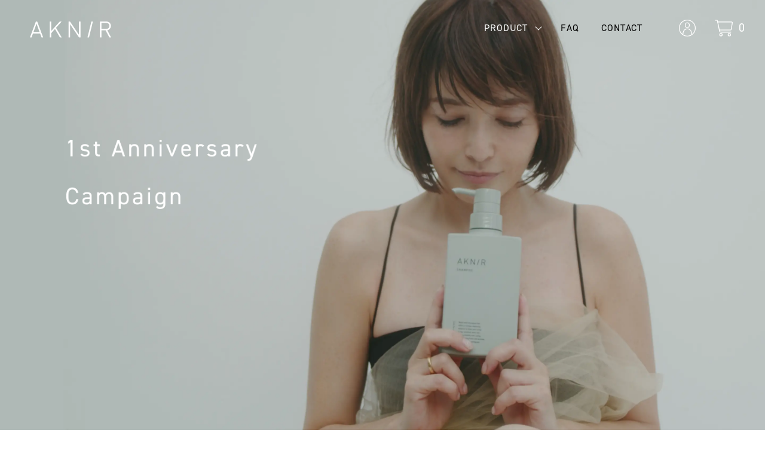

--- FILE ---
content_type: text/css
request_url: https://d2w53g1q050m78.cloudfront.net/aknirjp/uploads/themes/hat_r_modify_ig_addition_251024_20251024152207/ec_force/assets/style.css
body_size: 20191
content:
@charset "UTF-8";html,body,div,span,applet,object,iframe,h1,h2,h3,h4,h5,h6,p,blockquote,pre,a,abbr,acronym,address,big,cite,code,del,dfn,em,img,ins,kbd,q,s,samp,small,strike,strong,sub,sup,tt,var,b,u,i,center,dl,dt,dd,ol,ul,li,fieldset,form,label,legend,table,caption,tbody,tfoot,thead,tr,th,td,article,aside,canvas,details,embed,figure,figcaption,footer,header,hgroup,menu,nav,output,ruby,section,summary,time,mark,audio,video{margin:0;padding:0;border:0;font-style:inherit;font-size:100%;font-weight:inherit;vertical-align:baseline}body{-webkit-font-smoothing:subpixel-antialiased;-webkit-text-size-adjust:100%}mark{background-color:transparent}fieldset{border:none}input,textarea,button{margin:0}input:focus:not(:focus-visible),textarea:focus:not(:focus-visible),button:focus:not(:focus-visible){outline:none}legend,hr{display:none}a{background-color:transparent;-webkit-touch-callout:none;-webkit-tap-highlight-color:rgba(0,0,0,0)}a:focus:not(:focus-visible){outline:none}img{vertical-align:top}img,a img{border:none}ul,ol{list-style-type:none}table{border:none;border-collapse:separate;border-spacing:0}th,td{border:none;text-align:left}del,s{text-decoration:line-through}blockquote [align=center]{text-align:center}blockquote [align=right]{text-align:right}blockquote table{border-spacing:1px}blockquote th{font-weight:700;text-align:center}blockquote th,blockquote td{padding:8px}:root{--color-main: #79896E;--color-text-main: #000000;--color-text-sub: #9d9d9d;--color-text-em: #E6395A;--color-bg-main: #c2cabd;--color-bg-sub: #F0F0EB;--color-bg-disabled: #e6e6e6;--color-border-main: #000000;--color-border-sub: #9d9d9d;--color-btn: #90A085}.p-top_slider .swiper--pagination,.p-top_slider .swiper--pagination__inner{padding:0 50px}@media (max-width: 834px){.p-top_slider .swiper--pagination,.p-top_slider .swiper--pagination__inner{padding:0 4.8054919908%}}@media (max-width: 520px){.p-top_slider .swiper--pagination,.p-top_slider .swiper--pagination__inner{padding:0 4.8%}}html{font-family:fot-tsukumin-pr6n,din-2014,BlinkMacSystemFont,Roboto,Helvetica Neue,HelveticaNeue,Yu Gothic Medium,YuGothic,Yu Gothic,Hiragino Sans,Hiragino Kaku Gothic ProN,Arial,Verdana,Meiryo,sans-serif}body{background:#ffffff;color:#000;-webkit-font-feature-settings:"pkna" 1;font-feature-settings:"pkna" 1;letter-spacing:.8px;line-height:1.5;min-width:320px}a,button{transition-duration:.3s}:focus-visible{outline:var(--color-main) auto 1px}@media (hover: hover){a:hover,button:hover{cursor:pointer;opacity:.5}}img{object-fit:initial;display:inline;width:auto}@media (max-width: 520px){img{width:100%;height:auto}}header{position:relative;z-index:2}main{display:block;position:relative;z-index:1}main.single{padding-top:200px;padding-bottom:124px}@media (max-width: 834px){main.single{padding-top:160px;padding-bottom:100px}}@media (max-width: 520px){main.single{padding-top:134px;padding-bottom:124px}}.l-topContentsWrap{position:relative;max-width:1440px;padding:64px 48px;margin:0 auto}@media (max-width: 834px){.l-topContentsWrap{max-width:563px;padding:56px 40px}}@media (max-width: 520px){.l-topContentsWrap{max-width:100%;padding:48px 0}}.l-topContentsWrap--small{position:relative;max-width:1000px;padding:64px 48px;margin:0 auto;box-sizing:content-box}@media (max-width: 834px){.l-topContentsWrap--small{max-width:584px;padding:96px 40px}}@media (max-width: 520px){.l-topContentsWrap--small{max-width:100%;padding:80px 4% 36px}}.l-contentWrap{max-width:1000px;margin:0 auto}@media (max-width: 834px){.l-contentWrap{max-width:750px}}@media (max-width: 520px){.l-contentWrap{max-width:100%}}.l-container{padding-top:96px}@media (max-width: 520px){.l-container{padding-top:72px}}.l-container--howto{padding-top:96px}@media (max-width: 520px){.l-container--howto{padding-top:102px}}body{transition:.8s cubic-bezier(.76,0,.24,1)}.headerWrap{position:fixed;left:0;top:0;z-index:100;width:100%;padding:32px 0 0;border-bottom-style:solid;background-color:transparent;border-bottom:unset;font-size:1.25rem;transition:.8s cubic-bezier(.76,0,.24,1);font-family:din-2014}@media (max-width: 834px){.headerWrap{padding:32px 0 0}}@media (max-width: 520px){.headerWrap{height:67px;padding-top:16px}}.headerWrap.whiteText .headerInner .headerLogo img,.headerWrap.whiteText .headerInner .headerInnerNav .headerInnerNavItem .iconAccount,.headerWrap.whiteText .headerInner .headerInnerNav .headerInnerNavItem .iconCart{filter:invert(100%) brightness(200%)}.headerWrap.whiteText .headerInner .p-gNavi .spheaderNavBtn span:not(.txt),.headerWrap.whiteText .headerInner .p-gNavi .spheaderNavBtn:before,.headerWrap.whiteText .headerInner .p-gNavi .spheaderNavBtn:after{background-color:#fff}.headerWrap.whiteText .headerInner .p-gNavi .spheaderNavBtn span.txt,.headerWrap.whiteText .headerInner .headerInnerNav .headerInnerNavItem a,.headerWrap.whiteText .headerInner .p-gNavi__toggleButton,.headerWrap.whiteText .headerInner .p-gNavi__link{color:#fff}.headerWrap.whiteText .headerInner .p-gNavi__toggleButton:after{border-color:#fff}.headerWrap .headerInner{width:100%;max-width:1200px;margin:0 auto;display:flex;align-items:center;justify-content:space-between}@media (max-width: 520px){.headerWrap .headerInner__left{min-width:100px}}.headerWrap .headerInner__right{display:flex;justify-content:flex-end;align-items:baseline}@media (max-width: 520px){.headerWrap .headerInner__right{padding-bottom:8px}}.headerWrap .headerInner .headerLogo{display:block;width:136px;height:32px;transition:all .3s}.headerWrap .headerInner .headerLogo img{width:100%;vertical-align:middle}@media (max-width: 834px){.headerWrap .headerInner .headerLogo{max-width:114px}}@media (max-width: 520px){.headerWrap .headerInner .headerLogo{max-width:88px}}.headerWrap .headerInner .headerInnerNav{display:flex;margin-left:50px;margin-top:-1em}@media (max-width: 520px){.headerWrap .headerInner .headerInnerNav{margin-top:0;margin-left:0;margin-right:40%}}.headerWrap .headerInner .headerInnerNav .headerInnerNavItem{position:relative}.headerWrap .headerInner .headerInnerNav .headerInnerNavItem .txt{display:block;position:absolute;left:50%;bottom:-2em;transform:translate(-50%);font-size:.625rem;letter-spacing:.1em}.headerWrap .headerInner .headerInnerNav .headerInnerNavItem .txt.cartTxt{padding-left:.7em}@media (max-width: 520px){.headerWrap .headerInner .headerInnerNav .headerInnerNavItem .txt{font-size:.5rem}}@media (max-width: 520px){.headerWrap .headerInner .headerInnerNav .headerInnerNavItem{margin-right:4%}}.headerWrap .headerInner .headerInnerNav .headerInnerNavItem:not(:last-child){margin-right:16px}.headerWrap .headerInner .headerInnerNav .headerInnerNavItem:nth-child(1){margin-right:24px}@media (max-width: 520px){.headerWrap .headerInner .headerInnerNav .headerInnerNavItem:nth-child(1){margin-right:10px}}.headerWrap .headerInner .headerInnerNav .headerInnerNavItem a{display:block;padding:0 4px;white-space:nowrap;color:var(--color-text-main)}.headerWrap .headerInner .headerInnerNav .headerInnerNavItem .iconAccount,.headerWrap .headerInner .headerInnerNav .headerInnerNavItem .iconCart{display:inline-block;overflow:hidden;width:28px;height:28px;vertical-align:middle;text-indent:100%;white-space:nowrap;transition:all .3s}@media (max-width: 520px){.headerWrap .headerInner .headerInnerNav .headerInnerNavItem .iconAccount,.headerWrap .headerInner .headerInnerNav .headerInnerNavItem .iconCart{width:26px;height:25px}}.headerWrap .headerInner .headerInnerNav .headerInnerNavItem .iconCart{width:30px;height:28px}@media (max-width: 520px){.headerWrap .headerInner .headerInnerNav .headerInnerNavItem .iconCart{width:27px;height:25px}}.headerWrap .headerInner .headerInnerNav .headerInnerNavItem .cartCount{display:flex;justify-content:center;align-items:center;position:absolute;right:-30%;top:20%;margin:auto;line-height:2;transform:translate(50%,-20%);width:1.7em;height:1.7em;border-radius:50%;font-size:1.25rem}.l-header__inner__block__item--menu{display:none}@media (max-width: 520px){.l-header__inner__block__item--menu{display:block}}.headerCategory{display:flex;justify-content:center;gap:0 51px;height:100%;align-items:center}@media (max-width: 520px){.headerCategory{display:block}}.headerCategory__item{width:282px;text-align:left}@media (max-width: 520px){.headerCategory__item{padding-bottom:40px;display:block;width:100%}}.headerCategory__item img{width:100%}.headerCategory__ttl{margin-top:14px;font-size:1rem;color:#231815;font-family:Yu Gothic Medium,YuGothic,Yu Gothic,sans-serif}.headerCategory__text{font-size:.6875rem;color:#231815;font-family:fot-tsukumin-pr6n}@media (min-width: 835px){.p-gNavi__menu{top:0!important;left:0!important;position:fixed!important;transition:.2s ease-in-out!important;width:100%;height:447px}}@media (max-width: 520px){.p-gNavi__menu{top:100px!important;position:absolute!important;height:80vh!important;overflow:scroll}}.p-gNavi__toggleButton:hover{opacity:1}.p-gNavi__toggleButton:hover+.p-gNavi__menu{display:block;opacity:1;visibility:visible;top:0;left:0;position:fixed;width:100%}.p-gNavi__menu:hover{opacity:1;visibility:visible;top:0;left:0;position:fixed;width:100%}.l-footerWrap{padding-top:53px;padding-bottom:57px;background:var(--color-bg-main)}.type-oral .l-footerWrap{color:#fff}.l-footerInner{max-width:1200px;margin:0 auto;display:flex;justify-content:space-between}.l-footerInner__left{display:flex;flex-direction:column;justify-content:space-between}@media (max-width: 834px){.l-footerInner__left{width:40%}}.l-footerInner__right{display:flex;flex-direction:column;justify-content:space-between}@media (max-width: 834px){.l-footerInner__right{min-width:50%;white-space:nowrap}}@media (max-width: 520px){.l-footerInner__right{text-align:right;white-space:normal}}.l-footerInner__logo{max-width:167px}@media (max-width: 834px){.l-footerInner__logo{width:64%}}@media (max-width: 520px){.l-footerInner__logo{max-width:120px}}.l-footerInner__logo img{width:100%}.type-oral .l-footerInner__logo path{fill:#fff!important}.l-footerMenu{display:flex;justify-content:space-between;margin-bottom:46px;font-size:.8125rem}@media (max-width: 520px){.l-footerMenu{display:block;font-size:.6875rem}}.l-footerMenu__left{margin-right:82px}@media (max-width: 834px){.l-footerMenu__left{margin-right:24px}}@media (max-width: 520px){.l-footerMenu__left{margin-right:0}}.l-footerMenu__list__item{margin-bottom:.6em}.l-footerCopyright{text-align:right;font-size:.625rem;font-family:din-2014}.c-button--cart{width:100%;padding:10px;background-color:var(--color-bg-main);font-size:.875rem;text-align:center;color:var(--color-text-main);font-family:Yu Gothic Medium,YuGothic,Yu Gothic}@media (max-width: 834px){.c-button--cart{font-size:.75rem}}.c-button--cart:disabled{background-color:#e6e6e6;color:#707070;cursor:not-allowed}.c-button--cart:disabled:hover{opacity:1}.c-text--buy{font-size:1.25rem}@media (max-width: 834px){.c-text--buy{font-size:.9375rem}}.c-text--price{font-size:1.5rem}@media (max-width: 834px){.c-text--price{font-size:1.375rem}}@media (max-width: 520px){.c-text--price{font-size:1.5625rem}}.c-text--yen{font-size:1rem}@media (max-width: 834px){.c-text--yen{font-size:.875rem}}.c-text__alignCenter{text-align:center}.c-notes{color:#e6395a}.c-notes--small{font-size:.625rem}@media (max-width: 520px){.c-notes--small{font-size:.6875rem}}.c-arrow__link{overflow:hidden;position:relative;padding-right:32px;font-size:.75rem;font-family:din-2014;color:var(--color-main)}@media (max-width: 834px){.c-arrow__link{white-space:nowrap}}.c-arrow__link:before,.c-arrow__link:after{display:block;content:"";position:absolute;bottom:5px;right:0;width:30px;height:1px;background-color:var(--color-main)}.c-arrow__link:after{transform-origin:right;transform:rotate(35deg);width:10px}.c-arrow,.c-arrow--right--bottom,.c-arrow--right{position:relative}.c-arrow:after,.c-arrow--right--bottom:after,.c-arrow--right:after{content:"";right:0;width:8px;height:8px;border-top:1px solid var(--color-border-main);border-right:1px solid var(--color-border-main);transform:rotate(45deg);position:absolute}.c-arrow--right:after{top:50%;transform:rotate(45deg) translateY(-50%);margin-top:-2px}.c-arrow--right--bottom:after{transform:rotate(135deg) translateY(-50%)}.c-details{font-size:.8125rem;border-bottom:1px solid var(--color-main)}.c-details__list{counter-reset:li}.c-details__list__item{letter-spacing:.04em}.c-details__list__item:not(:last-child){margin-bottom:1em}.c-details__list__item__title{display:inline-block;margin-bottom:4px;padding-bottom:1px;border-bottom:1px solid var(--color-main)}.c-details__list__item__title:before{counter-increment:li;content:counter(li) ".";display:inline-block}.c-border--UpDown{border-top:1px solid var(--color-border-main);border-bottom:1px solid var(--color-border-main)}.c-figure__img{width:100%}.c-figure__caption{text-align:center}.c-figure--borderUpDown__caption__title{font-size:.9375rem}@media (max-width: 520px){.c-figure--borderUpDown__caption__title{font-size:1.125rem}}.c-figure--borderUpDown__caption__text{font-size:.8125rem;line-height:2;letter-spacing:.14em}@media (max-width: 520px){.c-figure--borderUpDown__caption__text{font-size:.875rem}}.c-mediaSlider,.c-mediaSlider__slideWrap{position:relative}@media (max-width: 834px){.c-mediaSlider__slideWrap{max-width:364px;margin:0 auto}}.c-mediaSlider__slideWrap--inner{overflow:hidden}.c-mediaSlider__slideWrap .button--next,.c-mediaSlider__slideWrap .button--prev{position:absolute;z-index:10;top:50%;transform:translateY(-50%);width:32px;height:32px;background-color:#ffffff80;cursor:pointer}@media (max-width: 520px){.c-mediaSlider__slideWrap .button--next,.c-mediaSlider__slideWrap .button--prev{width:24px;height:24px}}.c-mediaSlider__slideWrap .button--next:after,.c-mediaSlider__slideWrap .button--prev:after{display:block;content:"";position:absolute;top:45%;width:12px;height:12px;border-top:1px solid var(--color-border-main)}@media (max-width: 520px){.c-mediaSlider__slideWrap .button--next:after,.c-mediaSlider__slideWrap .button--prev:after{width:10px;height:10px}}.c-mediaSlider__slideWrap .button--next:hover,.c-mediaSlider__slideWrap .button--prev:hover{opacity:.5}.c-mediaSlider__slideWrap .button--next.swiper-button-disabled,.c-mediaSlider__slideWrap .button--prev.swiper-button-disabled{opacity:.3;cursor:auto;pointer-events:none}.c-mediaSlider__slideWrap .button--next{right:-32px}@media (max-width: 520px){.c-mediaSlider__slideWrap .button--next{right:-24px}}.c-mediaSlider__slideWrap .button--next:after{right:52%;transform:rotate(45deg) translateY(-50%);border-right:1px solid var(--color-border-main)}.c-mediaSlider__slideWrap .button--prev{left:-32px}@media (max-width: 520px){.c-mediaSlider__slideWrap .button--prev{left:-24px}}.c-mediaSlider__slideWrap .button--prev:after{left:52%;transform:rotate(-45deg) translateY(-50%);border-left:1px solid var(--color-border-main)}.c-mediaSlider__list{display:flex}.c-mediaSlider__list-item{cursor:pointer;transition:all .3s;aspect-ratio:27/35}.c-mediaSlider__list-item:hover{opacity:.5}.c-mediaSlider__img{width:100%;height:100%;object-fit:cover}.c-mediaModal{position:relative;z-index:1000}.c-mediaModal__overlay{display:flex;justify-content:center;align-items:center;position:fixed;top:0;left:0;right:0;bottom:0;background:rgba(0,0,0,.5)}.c-mediaModal__container{position:relative;overflow-y:auto;max-width:670px;max-height:94vh;background-color:#fff}@media (max-width: 834px){.c-mediaModal__container{max-width:482px}}@media (max-width: 520px){.c-mediaModal__container{max-width:290px}}.c-mediaModal__close{position:absolute;z-index:2;top:12px;right:12px;width:40px;height:40px}@media (max-width: 520px){.c-mediaModal__close{top:4px;right:4px}}.c-mediaModal__close:before,.c-mediaModal__close:after{position:absolute;display:block;content:"";top:50%;left:50%;transform-origin:left;transform:rotate(45deg) translate(-50%,-50%);width:24px;border-top:1px solid var(--color-border-main)}.c-mediaModal__close:after{left:50%;transform:rotate(-45deg) translate(-50%,-50%)}.c-mediaModal .swiper-wrapper{align-items:stretch}.c-mediaModal .swiper-slide{display:flex;justify-content:space-between;height:auto;padding:36px 56px;background-color:#fff}@media (max-width: 834px){.c-mediaModal .swiper-slide{display:block;padding:40px 64px}}@media (max-width: 520px){.c-mediaModal .swiper-slide{padding:24px 36px}}.c-mediaModal__title{margin-bottom:4px;font-family:Yu Gothic Medium,YuGothic,Yu Gothic,sans-serif;font-size:.625rem}.c-mediaModal__imgArea{position:relative;height:360px;margin-right:8%;aspect-ratio:27/35}@media (max-width: 834px){.c-mediaModal__imgArea{height:350px;margin:0 auto}}@media (max-width: 520px){.c-mediaModal__imgArea{height:186px}}.c-mediaModal__imgArea img{width:100%;height:100%;object-fit:cover}.c-mediaModal__imgArea .button--next,.c-mediaModal__imgArea .button--prev{position:absolute;z-index:10;top:50%;transform:translateY(-50%);width:32px;height:32px;background-color:#ffffff80;cursor:pointer}.c-mediaModal__imgArea .button--next:after,.c-mediaModal__imgArea .button--prev:after{display:block;content:"";position:absolute;top:45%;width:12px;height:12px;border-top:1px solid var(--color-border-main)}.c-mediaModal__imgArea .button--next:hover,.c-mediaModal__imgArea .button--prev:hover{opacity:.5}.c-mediaModal__imgArea .button--next.swiper-button-disabled,.c-mediaModal__imgArea .button--prev.swiper-button-disabled{opacity:.3;cursor:auto;pointer-events:none}.c-mediaModal__imgArea .button--next{right:-32px}@media (max-width: 834px){.c-mediaModal__imgArea .button--next{right:-48px}}.c-mediaModal__imgArea .button--next:after{right:52%;transform:rotate(45deg) translateY(-50%);border-right:1px solid var(--color-border-main)}.c-mediaModal__imgArea .button--prev{left:-32px}@media (max-width: 834px){.c-mediaModal__imgArea .button--prev{left:-48px}}.c-mediaModal__imgArea .button--prev:after{left:52%;transform:rotate(-45deg) translateY(-50%);border-left:1px solid var(--color-border-main)}@media (max-width: 834px){.c-mediaModal__itemArea{margin-top:32px}}@media (max-width: 520px){.c-mediaModal__itemArea{margin-top:16px}}.c-mediaModal__itemListHeading{font-family:Yu Gothic Medium,YuGothic,Yu Gothic,sans-serif;font-size:.8125rem}.c-mediaModal__itemList{display:grid;grid-template-columns:1fr 1fr;gap:16px 12px;margin-top:48px}@media (max-width: 834px){.c-mediaModal__itemList{margin-top:20px}}@media (max-width: 520px){.c-mediaModal__itemList{gap:8px;margin-top:14px}}.c-mediaModal__itemList-image{width:110px;height:110px}@media (max-width: 834px){.c-mediaModal__itemList-image{width:170px;height:170px}}@media (max-width: 520px){.c-mediaModal__itemList-image{width:102px;height:102px}}.c-mediaModal__itemList-title{margin-top:4px;font-family:Yu Gothic Medium,YuGothic,Yu Gothic,sans-serif;font-size:.6875rem}@media (max-width: 520px){.c-mediaModal__itemList-title{font-size:.625rem}}@keyframes mmfadeIn{0%{opacity:0}to{opacity:1}}.micromodal-slide{display:none}.micromodal-slide.is-open{display:block}.micromodal-slide[aria-hidden=false] .c-mediaModal__overlay{animation:mmfadeIn .3s cubic-bezier(0,0,.2,1)}.micromodal-slide .c-mediaModal__overlay{will-change:transform}.js-fadeUp{opacity:0;transform:translateY(30px);transition:opacity .8s,transform .8s}.js-fadeUp.is-active{opacity:1;transform:translateY(0);transition-delay:.3s}.js-anchorDisplay{display:none}.js-anchorDisplay.is-active{display:block}.p-gNavi{position:relative}@media (max-width: 520px){.p-gNavi{position:static}}.p-gNavi__menu{position:absolute;left:0;background:rgba(255,255,255,.7);padding:20px 20px 0;font-size:.875rem}@media (max-width: 520px){.p-gNavi__menu{width:100%;height:100vh;padding:20px;top:80px;left:0;z-index:11;position:absolute;overflow-y:auto;display:flex;flex-direction:column;align-items:center;background:none}}.p-gNavi__menu__list{letter-spacing:2px}.p-gNavi__menu__list:not(:last-child){margin-bottom:20px}.p-gNavi__menu__list a{display:block;font-family:fot-tsukumin-pr6n}.p-gNavi__link{display:flex;align-items:center;justify-content:center;position:relative;margin-left:31px;padding-right:7px;font-weight:400;font-size:1rem}@media (max-width: 520px){.p-gNavi__link{display:none}}.p-gNavi__toggleButton{display:flex;align-items:center;justify-content:center;position:relative;padding-right:24px;font-weight:400;font-family:din-2014;font-size:1rem}@media (max-width: 520px){.p-gNavi__toggleButton{display:none}}.p-gNavi__toggleButton:after{content:"";display:block;position:absolute;top:6px;right:2px;transform:rotate(135deg);width:8px;height:8px;border-top:1px solid var(--color-border-main);border-right:1px solid var(--color-border-main);transition:all .3s}.p-gNavi .spheaderNavBtn{position:relative;z-index:13;width:22px;height:20px;font-size:.5rem}.p-gNavi .spheaderNavBtn:hover{opacity:1}.p-gNavi .spheaderNavBtn:before,.p-gNavi .spheaderNavBtn:after{display:block;content:"";position:absolute;left:0;width:22px;height:2px;background-color:var(--color-border-main);transition:all .3s}.p-gNavi .spheaderNavBtn:before{top:0}.p-gNavi .spheaderNavBtn:after{top:16px}.p-gNavi .spheaderNavBtn span:not(.txt){display:block;overflow:hidden;position:relative;top:-1px;left:0;width:22px;height:2px;background-color:var(--color-border-main);transition:all .3s;text-indent:100%}.p-gNavi .spheaderNavBtn span.txt{white-space:nowrap;position:absolute;left:50%;bottom:-2.6em;transform:translate(-50%)}.p-gNavi .spheaderNavBtn.js-menu--button.is-active:before{transform:rotate(45deg);top:8px;background-color:var(--color-border-main)!important}.p-gNavi .spheaderNavBtn.js-menu--button.is-active:after{transform:rotate(-45deg);top:8px;background-color:var(--color-border-main)!important}.p-gNavi .spheaderNavBtn.js-menu--button.is-active span:not(.txt){visibility:hidden}.p-gNavi .spheaderNavBtn.js-menu--button.is-active span.txt{color:var(--color-text-main)!important}.js-menu{transition:opacity .3s ease-in-out,top .3s ease-in-out;top:18px;opacity:0;visibility:hidden}.js-menu li{transition:margin .3s ease-out;margin-bottom:0}@media (max-width: 520px){.js-menu li{transition:none;margin-bottom:20px}}.js-menu.is-active{display:block;opacity:1;top:38px;visibility:visible}.js-menu.is-active li{margin-bottom:20px}@media (max-width: 520px){.js-menu{top:100px}.js-menu.is-active{display:flex}}@media (max-width: 520px){.js-menu__bg{transition:all .3s ease-in;width:100vw;height:100vh;opacity:0;visibility:hidden;position:absolute;top:0;left:0}}@media (max-width: 520px){.js-menu__bg.is-active{background:rgba(255,255,255,.9);content:"";top:0;left:0;position:fixed;z-index:10;opacity:1;visibility:visible}}.p-inner,.p-inner--footer,.p-inner--header,.p-inner--contents{padding:0 50px}@media (max-width: 520px){.p-inner,.p-inner--footer,.p-inner--header,.p-inner--contents{padding:0 4%}}@media (max-width: 834px){.p-inner--contents{padding:0 8.0335731415%}}@media (max-width: 520px){.p-inner--contents{padding:0 30px}}@media (max-width: 834px){.p-inner--header{padding:0 42px}}@media (max-width: 520px){.p-inner--header{height:34px;padding:0 20px}}@media (max-width: 834px){.p-inner--footer{padding:0 8.0335731415%}}@media (max-width: 520px){.p-inner--footer{padding:0 24px}}.p-sns__title{margin-bottom:8px;font-family:din-2014;font-size:.75rem}.p-sns__list{display:flex}@media (max-width: 520px){.p-sns__list{padding-bottom:24px}}.p-sns__list__item{margin-right:16px}@media (max-width: 520px){.p-sns__list__item{margin-right:8px}}.p-sns__list__item a{display:block;width:30px;height:30px}.p-sns__list__item a img{width:100%}.type-oral .p-sns__list__item__link path{fill:#fff!important}.type-oral .p-sns__list__item__link polygon{fill:#fff!important}.reviewWebsiteRedirect{display:none}.review-container .reviewWidget_inner{padding:0}.review-container .reviewWidget_inner .starRating span{color:#909e87}.type-rose .review-container .reviewWidget_inner .starRating span{color:#997d75}.type-oral .review-container .reviewWidget_inner .starRating span{color:#77879b}.review-container .reviewWidget_inner .reviewWidget_title_container{display:none}.review-container .reviewWidget_inner .reviewSortingSection .reviewFilterBtn-btn,.review-container .reviewWidget_inner .reviewSortingSection .u-komi-product-sorting-btn-active,.review-container .reviewWidget_inner .reviewSortingSection .u-komi-product-sorting-btn-form-data:hover,.review-container .reviewWidget_inner .reviewSortingSection .u-komi-question-sorting-btn-active,.review-container .reviewWidget_inner .reviewSortingSection .u-komi-question-sorting-btn-form-data:hover,.review-container .reviewWidget_inner .reviewSortingSection .u-komi-sorting-btn-active,.review-container .reviewWidget_inner .reviewSortingSection .u-komi-sorting-btn-form-data:hover{background-color:var(--color-bg-main)!important;color:var(--color-text-main)!important}.review-container .reviewWidget_inner .reviewSortingSection .reviewFilterBtn-btn .ukmcustomfont-ukm-search:before,.review-container .reviewWidget_inner .reviewSortingSection .u-komi-product-sorting-btn-active .ukmcustomfont-ukm-search:before,.review-container .reviewWidget_inner .reviewSortingSection .u-komi-product-sorting-btn-form-data:hover .ukmcustomfont-ukm-search:before,.review-container .reviewWidget_inner .reviewSortingSection .u-komi-question-sorting-btn-active .ukmcustomfont-ukm-search:before,.review-container .reviewWidget_inner .reviewSortingSection .u-komi-question-sorting-btn-form-data:hover .ukmcustomfont-ukm-search:before,.review-container .reviewWidget_inner .reviewSortingSection .u-komi-sorting-btn-active .ukmcustomfont-ukm-search:before,.review-container .reviewWidget_inner .reviewSortingSection .u-komi-sorting-btn-form-data:hover .ukmcustomfont-ukm-search:before{color:var(--color-text-main)!important}.review-container .reviewWidget_inner .customQuestionSorting select{cursor:pointer}.review-container .reviewWidget_inner .loadedReviews{margin-top:0}.review-container .reviewWidget_inner .ratingOverview .review-widget-summary-container{margin:0}.review-container .reviewWidget_inner .ratingOverview .review-widget-summary-container .starRating{display:flex;align-items:center;padding:0}.review-container .reviewWidget_inner .ratingOverview .review-widget-summary-container .starRating span:first-child{padding:0;color:var(--color-text-main)}.review-container .reviewWidget_inner .ratingOverview .review-widget-summary-container .starRating span:last-child{margin-top:4px;color:var(--color-text-main)}.review-container .reviewWidget_inner .ratingOverview .review-widget-summary-container .starRating .reviewNumber strong{font-size:1.625rem}.review-container .reviewWidget_inner .uKomiWidgetSection{position:relative;top:-24px;justify-content:flex-end}@media (max-width: 834px){.review-container .reviewWidget_inner .uKomiWidgetSection{justify-content:flex-start;top:0;margin-top:16px}}.review-container .reviewWidget_inner .uKomiWidgetSection .uKomiWidget-btn{background-color:var(--color-bg-main);color:var(--color-text-main)!important;transition:all .3s}.review-container .reviewWidget_inner .uKomiWidgetSection .uKomiWidget-btn:hover{opacity:.5}.review-container .reviewWidget_inner .uKomiWidgetSection .uKomiWidget-btn .ukmcustomfont{color:var(--color-text-main)!important}.review-container .reviewWidget_inner .reviewQuestionTab li.reviewQuestionOption.ukomi-nav-active{border-bottom:2px solid #909e87}.review-container .reviewWidget_inner .singleReview_verified_buyer_tag{color:var(--color-main)}.review-container .reviewWidget_inner .uKomiWidgetSubmitBtnWrapper button,.review-container .reviewWidget_inner .errorCheckIcon .ukomi-error-icon{background-color:var(--color-bg-main);color:var(--color-text-main)}.review-container .reviewWidget_inner .ReviewWidget_pagination span{border-color:var(--color-bg-sub);font-family:fot-tsukumin-pr6n;color:var(--color-main);font-size:.9375rem;cursor:pointer;transition:all .3s}.review-container .reviewWidget_inner .ReviewWidget_pagination span:hover{background-color:var(--color-bg-sub)}.review-container .reviewWidget_inner .ReviewWidget_pagination span:hover a{color:var(--color-main)}.review-container .reviewWidget_inner .ReviewWidget_pagination span.active{background-color:var(--color-bg-main)}.gallery-pictures-container .ukomi-load-more-button{padding:12px 40px;border:none;background-color:var(--color-bg-sub);font-family:Yu Gothic Medium,YuGothic,Yu Gothic,sans-serif;letter-spacing:.1em;transition:all .3s}.gallery-pictures-container .ukomi-load-more-button:hover{opacity:.5}.gallery-pictures-container .ukomiInstaCarousel-wrap .ukomiInstaCarousel .slick-next,.gallery-pictures-container .ukomiInstaCarousel-wrap .ukomiInstaCarousel .slick-prev{background-color:#ffffff80}.gallery-pictures-container .ukomiInstaCarousel-wrap .ukomiInstaCarousel .slick-next:before,.gallery-pictures-container .ukomiInstaCarousel-wrap .ukomiInstaCarousel .slick-prev:before{top:12px;border:solid var(--color-border-main);border-width:0 1px 1px 0}.p-top_mainvisual{width:100%;max-width:1440px;height:100%;margin:0 auto}.p-top_slider{position:relative;overflow:hidden}.p-top_slider .swiper-button--next,.p-top_slider .swiper-button--prev{width:10.0694444444%;height:100%;display:block;background:#fff;opacity:.01;position:absolute;z-index:2;top:0}.p-top_slider .swiper-button--next{left:0}.p-top_slider .swiper-button--prev{right:0}.p-top_slider .swiper--pagination{position:absolute;right:0;left:0;bottom:14px;z-index:101;max-width:1300px;margin:0 auto;text-align:end}@media (max-width: 520px){.p-top_slider .swiper--pagination{text-align:center}}.p-top_slider .swiper--pagination .swiper-pagination-bullet{width:7px;height:7px;--swiper-pagination-bullet-inactive-color: none;border:1px solid #B4AFAD}.p-top_slider .swiper--pagination .swiper-pagination-bullet.swiper-pagination-bullet-active{background-color:#b4afad;border:none}.p-top_slider .swiper-slide{border-bottom:2px solid #fff}.p-top_slider img{display:block;width:100%}.p-top_information{position:relative;top:-2px;padding:27px 3%;text-align:center;background-color:#fff;color:var(--color-text-main);font-size:.9375rem;z-index:2}@media (max-width: 834px){.p-top_information{padding:12px 3%;font-size:.75rem}}@media (max-width: 520px){.p-top_information{padding:15px 3%;font-size:.8125rem}}.p-top_information__list__item a{display:block;width:fit-content;margin:0 auto}.p-top_information__data{display:flex;justify-content:center;width:fit-content;margin:0 auto}@media (max-width: 520px){.p-top_information__data{flex-direction:column}}.p-top_information__data__date{display:inline-block;margin-right:24px}@media (max-width: 520px){.p-top_information__data__date{margin-right:0;margin-bottom:2px}}.p-top_information__data__description{display:inline-block}.p-top_introduction{background-color:var(--color-bg-sub);text-align:center;letter-spacing:.2em}.p-top_introduction__catchcopy{font-size:1.25rem;letter-spacing:.2em}@media (max-width: 834px){.p-top_introduction__catchcopy{font-size:.9375rem}}@media (max-width: 520px){.p-top_introduction__catchcopy{line-height:2}}.p-top_introduction__heading{padding:32px 0 48px;line-height:1;font-size:1.75rem;letter-spacing:.2em}@media (max-width: 520px){.p-top_introduction__heading{font-size:1.625rem}}.p-top_introduction__heading span{display:block}.p-top_introduction__heading__ruby{font-size:.75rem;margin-bottom:8px}.p-top_introduction__heading__en{margin-bottom:18px}.p-top_introduction__videoArea{max-width:658px;margin:0 auto}.p-top_introduction__leadText{margin-top:48px;line-height:2;font-size:.9375rem;letter-spacing:.2em}@media (max-width: 834px){.p-top_introduction__leadText{font-size:.8125rem}}@media (max-width: 520px){.p-top_introduction__leadText{font-size:.875rem;text-align:start}}@media (max-width: 520px){.p-inner--products{padding:0}}.p-top_productsList{display:flex;flex-wrap:wrap;gap:48px 2%;overflow-x:hidden;position:relative}@media (max-width: 834px){.p-top_productsList{gap:48px 3%}}@media (max-width: 520px){.p-top_productsList{gap:48px 4%;overflow-x:scroll;padding-bottom:20px}.p-top_productsList::-webkit-scrollbar{height:2px}.p-top_productsList::-webkit-scrollbar-track{border-radius:5px;background:#fff}.p-top_productsList::-webkit-scrollbar-thumb{border-radius:5px;background:#C3C3C3}}.p-top_productsList-rose{margin-bottom:80px}.p-top_productsList li{position:relative;width:32%}@media (max-width: 834px){.p-top_productsList li{width:31.3333333333%}}@media (max-width: 520px){.p-top_productsList li{width:43.8461538462vw}}.p-top_productsList li a{display:block}.p-top_productsList__img img{width:100%;height:100%;object-fit:cover}.p-top_productsList__text{margin:16px auto}@media (max-width: 520px){.p-top_productsList__text{margin:12px auto}}.p-top_productsList__text-label{display:inline-block;margin-bottom:10px;border-bottom:1px solid var(--color-main);font-size:.75rem;font-family:din-2014;color:var(--color-main)}@media (max-width: 834px){.p-top_productsList__text-label{font-size:.6875rem}}.p-top_productsList__text-sub{margin-bottom:6px;font-size:.75rem}@media (min-width: 835px){.p-top_productsList__text-sub{letter-spacing:.16em}}@media (max-width: 834px){.p-top_productsList__text-sub{font-size:.6875rem}}.p-top_productsList__text-ttl{font-family:fot-tsukumin-pr6n;letter-spacing:.2em}@media (min-width: 835px){.p-top_productsList__text-ttl{min-height:48px}}@media (max-width: 834px){.p-top_productsList__text-ttl{letter-spacing:.1em;font-size:.875rem}}@media (max-width: 520px){.p-top_productsList__text-ttl{font-size:1rem}}.p-top_productsList__genre{font-size:.9375rem;margin-bottom:26px}.p-top_productsList__cate{position:relative;margin-bottom:23px}.p-top_productsList__cate-name{font-size:.75rem!important}.p-top_productsList__more{position:absolute;bottom:0;right:0}.p-top_productsList .swiper-horizontal>.swiper-scrollbar,.p-top_productsList .swiper-scrollbar.swiper-scrollbar-horizontal{position:absolute;left:0;right:0;margin:0 auto;bottom:20px;z-index:50;height:5px;width:100%}.p-top_productsList .swiper-scrollbar,.p-top_productsList .swiper-scrollbar-rose{background:#fff;height:2px}@media (max-width: 520px){.p-top_productsList .swiper-scrollbar,.p-top_productsList .swiper-scrollbar-rose{display:none}}.p-top_productsList .swiper-scrollbar-drag{background:#C3C3C3;height:2px}.p-top_productsList .swiper-container-product{width:100%;height:auto}@media (max-width: 520px){.p-top_productsList .swiper-wrapper{display:grid;grid-template-rows:auto auto;gap:18px}.p-top_productsList .swiper-wrapper:has(li:nth-child(1)){width:45vw;grid-template-columns:repeat(1,1fr)}.p-top_productsList .swiper-wrapper:has(li:nth-child(2)){width:45vw;grid-template-columns:repeat(1,1fr)}.p-top_productsList .swiper-wrapper:has(li:nth-child(3)){width:90vw;grid-template-columns:repeat(2,1fr)}.p-top_productsList .swiper-wrapper:has(li:nth-child(4)){width:90vw;grid-template-columns:repeat(2,1fr)}.p-top_productsList .swiper-wrapper:has(li:nth-child(5)){width:135vw;grid-template-columns:repeat(3,1fr)}.p-top_productsList .swiper-wrapper:has(li:nth-child(6)){width:135vw;grid-template-columns:repeat(3,1fr)}.p-top_productsList .swiper-wrapper:has(li:nth-child(7)){width:180vw;grid-template-columns:repeat(4,1fr)}.p-top_productsList .swiper-wrapper:has(li:nth-child(8)){width:180vw;grid-template-columns:repeat(4,1fr)}.p-top_productsList .swiper-wrapper:has(li:nth-child(9)){width:225vw;grid-template-columns:repeat(5,1fr)}.p-top_productsList .swiper-wrapper:has(li:nth-child(10)){width:225vw;grid-template-columns:repeat(5,1fr)}}.p-top_heading{position:absolute;top:0;left:16px;transform-origin:left top;transform:rotate(90deg);font-family:fot-tsukumin-pr6n;font-size:.9375rem;color:var(--color-main)}@media (max-width: 520px){.p-top_heading{top:-44px;left:0;transform:rotate(0)}}.p-top_heading__type2{position:absolute;top:0;left:-32px;transform-origin:left top;transform:rotate(90deg);font-family:fot-tsukumin-pr6n;font-size:.9375rem;color:var(--color-main)}@media (max-width: 520px){.p-top_heading__type2{top:-44px;left:-4%;transform:rotate(0)}}.p-top_newsWrap{display:flex;gap:108px}@media (max-width: 834px){.p-top_newsWrap{flex-direction:column;gap:92px}}@media (max-width: 520px){.p-top_newsWrap{gap:128px}}.p-top_news{position:relative}@media (min-width: 835px){.p-top_news{width:50%}}.p-top_news__list{overflow-y:scroll;max-height:150px;padding-right:8px;font-size:.8125rem;font-family:Yu Gothic Medium,YuGothic,Yu Gothic,sans-serif}@media (max-width: 834px){.p-top_news__list{max-height:180px}}@media (max-width: 520px){.p-top_news__list{max-height:200px;font-size:.875rem}}.p-top_news__list::-webkit-scrollbar{width:3px}.p-top_news__list::-webkit-scrollbar-track{background-color:#fff}.p-top_news__list::-webkit-scrollbar-thumb{background-color:#c3c3c3;border-radius:4px}.p-top_news__list-item{margin-bottom:16px}.p-top_news__date{margin-bottom:4px}.p-top_news__date-icon{margin-left:1em;color:var(--color-main)}.p-top_news__ttl{line-height:1.6}.p-top_media{position:relative}@media (min-width: 835px){.p-top_media{width:50%;max-width:368px}}.p-top_media .c-mediaSlider__slideWrap{margin-left:8px}@media (max-width: 834px){.p-top_media .c-mediaSlider__slideWrap{max-width:364px;margin:0 auto}}.p-top_collaborationList{display:flex;flex-wrap:wrap;justify-content:space-between;gap:40px 2%}@media (max-width: 834px){.p-top_collaborationList{gap:40px 3%}}@media (max-width: 520px){.p-top_collaborationList{gap:40px 4%}}.p-top_collaborationList li{position:relative;width:calc(50% - 20px)}@media (max-width: 520px){.p-top_collaborationList li{width:100%}}.p-top_collaborationList li a{display:block}.p-top_collaborationList__img{width:100%;aspect-ratio:3/2}.p-top_collaborationList__img img{width:100%;height:100%;object-fit:cover}.p-top_collaborationList__text{margin:16px auto}@media (max-width: 520px){.p-top_collaborationList__text{margin:12px auto}}.p-top_collaborationList__text-label{display:inline-block;margin-bottom:14px;border-bottom:1px solid #79896E;font-size:.75rem;font-family:din-2014,sans-serif;color:#79896e}@media (max-width: 834px){.p-top_collaborationList__text-label{font-size:.6875rem}}.p-top_collaborationList__text-ttl{margin-bottom:24px;line-height:1.8;font-family:Yu Gothic Medium,YuGothic,Yu Gothic,Hiragino Sans,Hiragino Kaku Gothic ProN,Arial,Verdana,Meiryo,sans-serif;letter-spacing:.08em;font-size:.8125rem}@media (max-width: 834px){.p-top_collaborationList__text-ttl{margin-bottom:40px}}.p-top_collaborationList__more{position:absolute;bottom:0;right:0}.p-top_categoryList{width:100%;display:grid;grid-template-columns:1fr 1fr;gap:46px 40px}@media (max-width: 520px){.p-top_categoryList{padding:20px 0 0;grid-template-columns:100%;gap:26px 0}}.p-top_categoryList__item,.p-top_categoryList__item img{width:100%}.p-top_categoryList__ttl{margin-top:13px;font-size:1.1875rem}.p-top_categoryList__text{font-size:.8125rem}.p-top-ranking__item{width:287px}.p-top-ranking__item img{width:100%}.p-top-ranking__number{font-size:1.75rem;margin-bottom:7px}.p-top-ranking__category{font-size:.75rem;color:#79896e;margin-top:17px}.p-top-ranking__name{font-size:1rem;margin-top:10px;line-height:1.4375;letter-spacing:.1em}.p-top-ranking__price{font-size:1.125rem;margin-top:7px;letter-spacing:.04em}.p-top-ranking__tax{font-size:.875rem}.nowrap{white-space:nowrap;display:inline-block}.pcNon{display:none}@media (max-width: 520px){.pcNon{display:block}.spNon{display:none}}@media screen and (max-width: 720px){.control-alert{width:100vw;position:relative;left:50%;transform:translate(-50%);padding:0;margin:30px 0}}.alert-success{-webkit-animation:fadeDel .6s forwards 4s;animation:fadeDel .6s forwards 4s}.alert-success .u-color__bg--bg,.alert-danger .u-color__bg--bg{background:#F4F4F0}@-webkit-keyframes fadeDel{0%{opacity:1}80%{padding:0;height:0;margin:0}to{opacity:0;padding:0;height:0;margin:0}}@keyframes fadeDel{0%{opacity:1}80%{padding:0;height:0;margin:0}to{opacity:0;padding:0;height:0;margin:0}}.p-account{color:#494949;font-family:din-2014,BlinkMacSystemFont,Roboto,Helvetica Neue,HelveticaNeue,Yu Gothic Medium,YuGothic,Yu Gothic,Hiragino Sans,Hiragino Kaku Gothic ProN,Arial,Verdana,Meiryo,sans-serif;padding-top:28px;margin-bottom:40px}.p-account *{font-family:din-2014,BlinkMacSystemFont,Roboto,Helvetica Neue,HelveticaNeue,Yu Gothic Medium,YuGothic,Yu Gothic,Hiragino Sans,Hiragino Kaku Gothic ProN,Arial,Verdana,Meiryo,sans-serif}.p-account .u-text--link{font-family:din-2014,BlinkMacSystemFont,Roboto,Helvetica Neue,HelveticaNeue,Yu Gothic Medium,YuGothic,Yu Gothic,Hiragino Sans,Hiragino Kaku Gothic ProN,Arial,Verdana,Meiryo,sans-serif;font-size:inherit!important}.p-account img{max-width:100%}.p-account .c-breadcrumbs{letter-spacing:.01em;margin-top:-.4em}.p-account .c-breadcrumbs__item{color:#494949!important}.p-account .c-breadcrumbs__item:not(:last-child):after{content:"\3009";font-size:inherit;top:calc(50% - 6px);right:-25px}.p-account .u-color__text--link{color:var(--color-main)}@media screen and (max-width: 1070px){.p-account{padding-top:0}.p-account .c-breadcrumbs{margin:10px 0}}.p-account__inner .p-favorite__header,.p-account__inner__content__title{margin:30px 0 25px}.p-account__inner .c-list_tool__num{margin-right:0;font-size:1rem}.p-account__inner .lineBnr{margin-top:150px}.p-account__inner .nonTxt{margin:50px 0;font-size:.875rem}@media screen and (max-width: 1070px){.p-account__inner{display:block;max-width:700px;margin:0 auto}.p-account__inner .p-favorite__header{margin:10px 0 20px}.p-account__inner .p-favorite__header .u-text--head{margin-bottom:10px}.p-account__inner .p-favorite__header .u-text--subhead{font-size:1rem}.p-account__inner .lineBnr{margin-top:100px}.p-account__inner .c-breadcrumbs{display:none}}.p-account__inner .p-account__inner__content{flex:1;max-width:700px;margin:0 auto 0 min(5vw,60px)}@media screen and (max-width: 1070px){.p-account__inner .p-account__inner__content{width:100%;margin:0}}.p-account__inner .control-alert{padding:20px 0 40px;margin:0}.p-mypage__name{display:flex;align-items:center;gap:16px}.c-account_menu{border-bottom:none}@media screen and (max-width: 1070px){.c-account_menu{padding-right:0}}.p-mypage{margin-top:15px}.p-mypage .ptBtn{display:none}@media screen and (max-width: 1070px){.p-mypage{margin-top:8px}.p-mypage .ptBtn{width:92%;height:40px;display:flex;justify-content:center;align-items:center;background:var(--color-btn);color:#fff;border-radius:3em;margin:0 auto 5%}}.p-mypage__rank a{display:block}.p-mypage__rank img{width:48px;height:48px}.p-mypage__slideBanner{overflow:hidden;width:100%;max-width:700px}.p-mypage__slideBanner a{display:block}.p-mypage__slideBanner a img{width:100%}.p-mypage__block__title{font-size:1.125rem;color:var(--color-main)}.p-account__inner__menu{margin-top:0}@media screen and (max-width: 1070px){.p-account__inner__menu{width:100%;padding-right:0;border:none;display:flex;flex-direction:column-reverse}}.p-account__inner__menu .c-breadcrumbs{display:none}@media screen and (max-width: 1070px){.p-account__inner__menu .c-breadcrumbs{display:flex;margin:10px 0}}.p-account__inner__menu .pointInfoBox{margin-right:20px;border:var(--color-btn) 3px solid;padding:6px;text-align:center;margin-bottom:18px}@media screen and (max-width: 1070px){.p-account__inner__menu .pointInfoBox{display:none;margin:0}}.p-account__inner__menu .pointInfoBox .mainBox{padding:15px 0 10px}.p-account__inner__menu .pointInfoBox .mainBox img{width:60px}.p-account__inner__menu .pointInfoBox .mainBox .txtBox{font-size:.875rem}.p-account__inner__menu .pointInfoBox .mainBox .txtBox .name{margin:11px 0 5px}.p-account__inner__menu .pointInfoBox .mainBox .txtBox .name strong{display:inline-block;margin-right:6px;font-size:1.125rem}@media screen and (max-width: 1070px){.p-account__inner__menu .pointInfoBox .mainBox{display:inline-flex;align-items:center;justify-content:space-between;min-width:80%;padding:10px 0 16px}.p-account__inner__menu .pointInfoBox .mainBox img{width:65px}.p-account__inner__menu .pointInfoBox .mainBox .txtBox{text-align:left}.p-account__inner__menu .pointInfoBox .mainBox .txtBox .name{margin:0 0 5px}.p-account__inner__menu .pointInfoBox .mainBox .txtBox .name strong{margin-right:5px;font-size:1.25rem}}.p-account__inner__menu .pointInfoBox .point{border-top:var(--color-main) 1px dotted;padding-top:10px;font-size:.875rem}.p-account__inner__menu .pointInfoBox .point img{width:24px;margin-right:6px}@media screen and (max-width: 1070px){.p-account__inner__menu .pointInfoBox .point{padding:10px 0 3px;display:flex;align-items:center;justify-content:center;font-size:1.125rem}.p-account__inner__menu .pointInfoBox .point img{width:25px;margin-right:6px}}.p-account__inner__menu .c-account_menu__btn{background:var(--color-main)}@media screen and (max-width: 1070px){.p-account__inner__menu .c-account_menu__btn{display:flex;align-items:center}}.p-account__inner__menu .c-account_menu__btn span.txt{font-size:1.125rem}.p-account__inner__menu .c-account_menu__btn img{width:12px;margin-right:15px}.p-account__inner__menu .c-account_menu__btn .line{width:15px;height:15px;display:block;position:absolute;right:17px;top:50%;transform:translateY(-50%)}.p-account__inner__menu .c-account_menu__btn .line:before,.p-account__inner__menu .c-account_menu__btn .line:after{position:absolute;left:0;top:51%;content:"";display:block;width:100%;height:1px;background:#fff}.p-account__inner__menu .c-account_menu__btn .line:after{transition:transform .2s;transform:rotate(90deg)}.p-account__inner__menu .c-account_menu__btn.is-open .line:after{transform:rotate(0)}.p-account__inner__menu .icon{width:30px;margin-right:8px}@media screen and (max-width: 1070px){.p-account__inner__menu .icon{width:30px;margin-right:12px}}@media screen and (max-width: 1070px){.p-account__inner__menu .c-account_menu__container{display:none}}.p-account__inner__menu .c-account_menu__container .u-text--subhead{font-size:.875rem!important}@media screen and (max-width: 1070px){.p-account__inner__menu .c-account_menu__container .u-text--subhead{font-size:1.125rem!important}}.p-account__inner__menu .c-account_menu__container__block{padding:12px 8px}@media screen and (max-width: 1070px){.p-account__inner__menu .c-account_menu__container__block{padding:11px 15px}}.p-account__inner__menu .c-account_menu__container__block:not(.u-color__border--border){border:none}.p-account__inner__menu .c-account_menu__container__block a{font-size:.875rem!important;display:flex;align-items:center}@media screen and (max-width: 1070px){.p-account__inner__menu .c-account_menu__container__block a{font-size:1.125rem!important}}.p-account__inner__menu .c-account_menu__container__block__logout{display:flex;align-items:center;font-size:.875rem!important;letter-spacing:.02em;height:50px;border-radius:0;margin-top:10px;background:var(--color-btn)!important}.p-account__inner__menu .c-account_menu__container__block__logout .icon{margin-right:12px}@media screen and (max-width: 1070px){.p-account__inner__menu .c-account_menu__container__block__logout{max-width:none;font-size:1.125rem!important}}.p-account__inner__menu .c-account_menu__container__block__list{background:#F4F4F0;padding:5px 0;margin-bottom:10px;border-bottom:#D5D5D5 1px solid}@media screen and (max-width: 1070px){.p-account__inner__menu .c-account_menu__container__block__list{margin-bottom:6px}}.p-account__inner__menu .c-account_menu__container__block__list li{display:flex;align-items:center;padding:6px 8px;min-height:50px;margin:0;border-bottom:#fff 1px solid}.p-account__inner__menu .c-account_menu__container__block__list li:last-child{border-bottom:none}.p-account__inner__menu .c-account_menu__container__block__list li span{letter-spacing:.03em;font-size:.875rem}@media screen and (max-width: 1070px){.p-account__inner__menu .c-account_menu__container__block__list li{padding:11px 15px;min-height:0}.p-account__inner__menu .c-account_menu__container__block__list li span{font-size:1.125rem;letter-spacing:.05em}.p-account__inner__menu .c-account_menu__container__block__list li span .pcBr{display:none}}.p-account__inner__menu .pBtn{width:92%;height:40px;display:flex;justify-content:center;align-items:center;background:var(--color-btn);color:#fff;border-radius:3em;margin:2% auto}@media screen and (max-width: 1070px){.p-account__inner__menu .pBtn.u-pc_dispBlock{display:none}}.p-account .u-color__border--border{border-color:#d5d5d5!important}.p-account .u-text--subhead{color:var(--color-main)!important}.p-account .u-text--body{color:#494949!important;font-size:.875rem!important}.p-account .u-text--input{color:#494949!important;font-size:.9375rem!important}.p-account .c-form_table__tel{flex-wrap:nowrap}.p-account .orderListWrap li.orderList{border:var(--color-btn) 2px solid}.p-account .orderListWrap li.orderList:not(:first-child){position:relative;margin-top:31px}.p-account .orderListWrap li.orderList:not(:first-child):before{content:"";display:block;width:100%;height:1px;border-top:#D5D5D5 1px dotted;position:absolute;left:0;top:-18px}.p-account .orderListWrap li.orderList header{background:#F4F4F0;padding:15px 20px 13px;min-height:72px;display:flex;flex-direction:column;flex-wrap:wrap;justify-content:center;position:relative;font-size:.875rem;line-height:1.8}.p-account .orderListWrap li.orderList header .fBig{font-size:1rem;line-height:1.5}.p-account .orderListWrap li.orderList header .flex{display:flex;flex-wrap:wrap;align-items:flex-end}.p-account .orderListWrap li.orderList header .flex p{margin-right:3.5em}.p-account .orderListWrap li.orderList header .other{font-size:.8125rem;position:absolute;right:15px;top:50%;transform:translateY(-50%);width:30%;word-break:keep-all}.p-account .orderListWrap li.orderList header .statusP{display:flex;align-items:center}.p-account .orderListWrap li.orderList header .status{display:inline-flex;justify-content:center;align-items:center;background:var(--color-btn);color:#fff;line-height:1.1;min-width:7em;height:1.6em;border-radius:3px;padding:1px 1em;margin-left:1.7em}@media screen and (max-width: 1060px){.p-account .orderListWrap li.orderList header .other{margin-top:1em;position:relative;right:auto;top:auto;transform:none;width:100%}}@media screen and (max-width: 720px){.p-account .orderListWrap li.orderList header{padding:12px 15px 13px;font-size:1rem}.p-account .orderListWrap li.orderList header .fBig{font-size:1.125rem}.p-account .orderListWrap li.orderList header .status{min-width:6em}.p-account .orderListWrap li.orderList header .other{font-size:.8125rem;width:100%}}.p-account .orderListWrap li.orderList .btnP a{background:var(--color-btn);color:#fff;font-size:.875rem;letter-spacing:.08em;display:flex;justify-content:center;align-items:center;max-width:260px;height:2.5em;border-radius:2em;margin:0 auto 18px}@media screen and (max-width: 720px){.p-account .orderListWrap li.orderList .btnP a{font-size:1rem;letter-spacing:.02em;max-width:280px;margin-top:10px}}.p-account .orderListWrap li.orderList.kaiyaku{border:#D5D5D5 1px solid}.p-account .orderListWrap li.orderList.kaiyaku header{background:#F4F4F4}.p-account .orderListWrap li.orderList.kaiyaku header .status{border:#707070 1px solid;border-radius:3px;background:none;color:#494949}.p-account .orderListWrap li.orderList.kaiyaku .btnP a{background:#BDC1C2;color:#fff}.p-account .orderitemListWrap{padding:5px 0}.p-account .orderitemListWrap li.orderItemList{padding:13px 18px}.p-account .orderitemListWrap li.orderItemList .fBox{display:flex}.p-account .orderitemListWrap li.orderItemList:not(:first-child){border-top:#D5D5D5 1px dotted}.p-account .orderitemListWrap li.orderItemList .img{width:15%;padding-top:15%;position:relative;margin-right:12px}.p-account .orderitemListWrap li.orderItemList .img img{position:absolute;left:0;top:0;width:100%;height:100%;object-fit:contain;object-position:center top}.p-account .orderitemListWrap li.orderItemList .txtArea{flex:1;font-size:.875rem;display:flex;flex-direction:column;flex-wrap:wrap}.p-account .orderitemListWrap li.orderItemList .name{font-size:1rem;letter-spacing:.03em;font-feature-settings:"palt"}.p-account .orderitemListWrap li.orderItemList .priceNum{padding:.3em 0 .4em}.p-account .orderitemListWrap li.orderItemList .tax{font-size:75%;font-feature-settings:"palt";display:inline-block;margin-right:2em}.p-account .orderitemListWrap li.orderItemList .small{font-size:.75rem;margin-top:auto;padding:1em 0 .3em}@media screen and (max-width: 720px){.p-account .orderitemListWrap li.orderItemList{padding:15px 16px}.p-account .orderitemListWrap li.orderItemList .img{width:36%;padding-top:36%}.p-account .orderitemListWrap li.orderItemList .priceNum{margin-top:auto;padding-top:.4em}.p-account .orderitemListWrap li.orderItemList .tax{margin-right:0}.p-account .orderitemListWrap li.orderItemList .num{display:flex}.p-account .orderitemListWrap li.orderItemList .small{font-size:.875rem;padding:1em 0 0}}.p-account .c-billing_list{padding:0 0 12px}.p-account .c-billing_list__title{font-size:1rem!important;line-height:1.4;padding:12px 16px 8px;border-color:var(--color-btn)!important}.p-account .c-billing_list__detail{padding:0 16px;border-bottom:#D5D5D5 1px dotted}.p-account .c-billing_list__detail.bdNon{border:none}.p-account .c-billing_list__detail__item{margin-bottom:.8em}.p-account .c-billing_list__detail__item.last{margin-bottom:0}.p-account .c-billing_list__detail__item__row{align-items:flex-start}.p-account .c-billing_list__detail__item__row__title{font-feature-settings:"palt";padding-right:1em;flex:1}.p-account .c-billing_list__detail__item__row__title .tax{font-size:75%;display:inline-block;margin-left:.5em}.p-account .c-billing_list__detail__item ul{padding:1em 0 .2em 1em}.p-account .c-billing_list__detail__item ul .c-billing_list__detail__item{margin-bottom:.5em}.p-account .c-billing_list__detail__item ul .c-billing_list__detail__item__row{font-size:13px}.p-account .c-billing_list__total{padding:0 16px;margin-top:13px}.p-account .c-billing_list__total__title,.p-account .c-billing_list__total__price{font-size:.875rem!important}.p-account .c-billing_list__detail.noItems{padding-bottom:5px}.p-account .c-billing_list__detail.noItems .c-billing_list__detail__item{margin-bottom:.5em}@media screen and (max-width: 720px){.p-account .c-billing_list__detail__item{margin-bottom:.75em}.p-account .c-billing_list__detail__item__row__price,.p-account .c-billing_list__detail__item__row__price .u-text--body,.p-account .c-billing_list__total__price,.p-account .c-billing_list__total__price .u-text--body{font-size:.9375rem!important}}.p-account .c-billing_list div.komeD{font-size:.75rem;margin-top:1em;padding:0 16px}.p-account .c-billing_list div.komeD p{padding-left:1em;text-indent:-1em}.p-account .btnP a{background:var(--color-btn);color:#fff;counter-reset:#fff;display:flex;justify-content:center;align-items:center}.p-account .btnBdr a,.p-account button.btnBdr{border:var(--color-main) 1px solid;color:var(--color-main);display:flex;justify-content:center;align-items:center;width:250px;height:31px;border-radius:0}.p-account .c-account_table .u-color__bg--bg{background:#F4F4F0}.p-account .c-account_table th.u-text--strong{font-size:.875rem!important}.p-account .c-account_table th{padding:6px 8px;text-align:center}.p-account .c-account_table th:first-child,.p-account .c-account_table td:first-child{padding-left:12px}.p-account .c-account_table th:last-child,.p-account .c-account_table td:last-child{padding-right:12px}.p-account .c-account_table td{color:#494949!important;vertical-align:middle}.p-account .c-account_table td.alignC{text-align:center}.p-account .c-account_table td.btnTbl{padding:8px 5px 12px;text-align:center}.p-account .c-account_table td.btnTbl .btnFlex{display:flex;justify-content:center;align-items:center}.p-account .c-account_table td.btnTbl .btnP a{display:inline-flex;width:140px;height:30px;border-radius:30px;margin:0 10px}.p-account .c-account_table .btnBdr a{width:140px;height:31px;display:inline-flex;margin:0 10px}.p-account .c-account_table ul{display:flex;flex-wrap:wrap;justify-content:center}.p-account .c-account_table ul li:not(:last-child){margin-right:15px}.p-account .c-account_table ul .btnBdr a{margin:0}@media screen and (max-width: 720px){.p-account .c-account_table th:first-child,.p-account .c-account_table td:first-child{padding-left:15px;padding-top:14px}.p-account .c-account_table th:last-child,.p-account .c-account_table td:last-child{padding-right:15px;padding-bottom:14px}.p-account .c-account_table td{font-size:1rem!important;padding:3px 15px;letter-spacing:.03em}.p-account .c-account_table td.alignC{text-align:left}.p-account .c-account_table td.btnTbl{padding:20px 0 0;width:calc(100% + 2px);height:calc(100% + 1px);margin:0 0 -1px -1px;background:#fff}.p-account .c-account_table td.btnTbl .btnP a{width:154px;height:40px}.p-account .c-account_table .btnBdr.calendar a{box-sizing:border-box;display:flex;width:auto;margin:18px 10px 0;height:40px}.p-account .c-account_table ul{display:block}.p-account .c-account_table ul li:not(:last-child){margin:0 0 20px}.p-account .c-account_table ul .btnBdr a{width:100%;height:40px}}.p-account .c-pagination{display:block;text-align:center;padding:0}.p-account .c-pagination .pageCount{margin-bottom:1.6em;text-align:left}.p-account .c-pagination .c-pagination__list{display:inline-flex}.p-account .c-pagination .c-pagination__list__item.is-active:after{border-color:var(--color-btn)}@media screen and (max-width: 720px){.p-account .c-pagination .pageCount{font-size:.8125rem;text-align:center}.p-account .c-pagination .c-pagination__list__item__page{font-size:.875rem;width:34px;height:34px}.p-account .c-pagination .c-pagination__list__item__next,.p-account .c-pagination .c-pagination__list__item__prev{width:34px;height:34px}}.p-account__inner__content__form__bottom__btn.u-color__btn--bg,.p-account .sbmBtn,.p-account .p-account__inner__content__copy__btn,.p-account .p-payment_list__add__win__form__bottom__btn{display:flex;justify-content:center;align-items:center;background:var(--color-btn)!important;color:#fff;font-size:1rem!important;border-radius:60px;width:230px;height:40px}@media screen and (max-width: 720px){.p-account__inner__content__form__bottom__btn.u-color__btn--bg,.p-account .sbmBtn,.p-account .p-account__inner__content__copy__btn,.p-account .p-payment_list__add__win__form__bottom__btn{height:42px}}.p-account__inner__content__form__bottom__link.u-text--link,.p-account .backBtn{display:flex;justify-content:center;align-items:center;border:rgba(73,73,73,.7) 1px solid;height:32px;width:106px;font-size:.75rem!important;border-radius:60px;margin:20px auto;color:#494949!important;text-decoration:none}@media screen and (max-width: 720px){.p-account__inner__content__form__bottom__link.u-text--link,.p-account .backBtn{width:41.6%;height:42px;font-size:.875rem!important}}.p-account .p-account__inner__content__copy__btn{margin:0 0 5px;width:150px}@media screen and (max-width: 720px){#customers-view .pointInfoBox{display:block;margin-bottom:12px}}#customers-view .p-mypage__block{margin-top:30px}#customers-view .p-mypage__block__title{margin-bottom:12px}@media screen and (max-width: 720px){#customers-view .p-mypage__block{margin-top:42px}#customers-view .p-mypage__block__title{margin-bottom:10px}}#customers-view .top_subscription li{display:flex;justify-content:space-between;align-items:center;margin-bottom:10px}#customers-view .top_subscription li dl{display:flex;justify-content:space-between;border:var(--color-btn) 1px solid;width:calc(100% - 190px)}#customers-view .top_subscription li dt{font-size:.875rem;width:29%;min-width:9em;border-right:var(--color-btn) 1px solid;display:flex;justify-content:center;align-items:center}#customers-view .top_subscription li dt img{max-height:110px}#customers-view .top_subscription li dd{font-size:.8625rem;line-height:1.6;width:71%;display:flex;flex-direction:column;justify-content:center;gap:10% 0;padding:2% 4%}#customers-view .top_subscription li .pBtn{width:160px}#customers-view .top_subscription li .pBtn a{width:100%;height:40px;display:flex;justify-content:center;align-items:center;background:var(--color-btn);color:#fff;border-radius:3em}#customers-view .top_subscription li .noneTeiki{padding:1em}@media screen and (max-width: 720px){#customers-view .top_subscription li{display:block;margin-bottom:12px}#customers-view .top_subscription li dl{width:100%;}#customers-view .top_subscription li dt{font-size:.875rem;letter-spacing:.02em;width:9.5em;flex-grow:0}#customers-view .top_subscription li dd{font-size: 0.6875rem;width:auto;flex-grow:1}#customers-view .top_subscription li .pBtn{margin:8px auto 0}#customers-view .top_subscription li .noneTeiki{width:100%;text-align:center}}#customers-view .osusumeList{display:flex;flex-wrap:wrap;justify-content:space-between}@media screen and (max-width: 720px){#customers-view .osusumeList{margin-bottom:-12px}}#customers-view .osusumeList li{width:100%;margin-bottom:13px;text-align:center;font-size:.875rem}#customers-view .osusumeList li:first-child{margin-bottom:16px}#customers-view .osusumeList li p{margin-top:.4em}#customers-view .osusumeList li.harf{width:48.57%}@media screen and (max-width: 720px){#customers-view .osusumeList li{font-size:1rem;margin-bottom:12px}#customers-view .osusumeList li:first-child{margin-bottom:15px}#customers-view .osusumeList li p{line-height:1.3}#customers-view .osusumeList li.harf{width:47.945%}}#customers-view .osusumeList .guide{border:#B4BBAA 3px solid;position:relative;display:flex;justify-content:center;align-items:center;height:100px;font-family:fot-tsukumin-pr6n;font-size:1.75rem;line-height:1;letter-spacing:.16em;color:var(--color-btn)}#customers-view .osusumeList .guide .wakaba{height:50px;margin-right:20px}#customers-view .osusumeList .guide .arrow{width:37px;position:absolute;right:38px;top:50%;transform:translateY(-50%)}@media screen and (max-width: 720px){#customers-view .osusumeList .guide{font-size:1.25rem;height:90px;letter-spacing:.2em}#customers-view .osusumeList .guide .wakaba{width:auto;height:40px;margin-right:10px;margin-left:-50px}#customers-view .osusumeList .guide .arrow{width:28px;right:24px}}#customers-view .infoBox{border:#494949 1px solid;border-right:none;max-height:160px;overflow-y:auto;font-size:1rem}#customers-view .infoBox ul{padding:16px 12px 0}#customers-view .infoBox li{line-height:1.5;margin-bottom:1em}#customers-view .infoBox li .date{line-height:1.3}#customers-view .infoBox::-webkit-scrollbar{width:4px}#customers-view .infoBox::-webkit-scrollbar-track{background-color:#f4f4f0;border-radius:100px}#customers-view .infoBox::-webkit-scrollbar-thumb{background-color:#c3c3c3;border-radius:100px}@media screen and (max-width: 720px){#customers-view .infoBox{max-height:180px}}#subscListPage .lineH2{font-size:1.125rem;line-height:1.5;color:var(--color-main);padding-top:13px;border-top:#D5D5D5 1px solid;margin:20px 0 12px}#subscListPage .p-mypage__block__title{margin-bottom:12px}@media screen and (max-width: 720px){#subscListPage .lineH2{padding-top:20px;margin:28px 0 12px}#subscListPage .p-mypage__block__title{margin-top:35px}}.setAcBox .accordionSummary{background:#F4F4F0;border-top:var(--color-btn) 2px solid;padding:12px 20px 11px}.setAcBox .js-summary{cursor:pointer;position:relative;list-style:none}.setAcBox .js-summary:after{display:block;content:"";position:absolute;top:45%;right:15px;transform-origin:center 75%;transform:translateY(-50%) rotate(45deg);width:10px;height:10px;border-bottom:1px solid var(--color-main);border-right:1px solid var(--color-main);transition:all .3s}.setAcBox .accordionContent{overflow:hidden}.setAcBox.is-opened .js-summary:after{transform:translateY(-50%) rotate(225deg)}#subs-order-show-view .p-subscription_detail{margin-top:20px}#subs-order-show-view .p-subscription_detail__block__wrapper .orderListWrap{width:55%;margin-right:3%}#subs-order-show-view .p-subscription_detail__block__wrapper .c-billing_list{flex:1;width:auto;background:#F4F4F0}@media screen and (max-width: 720px){#subs-order-show-view .p-subscription_detail__block__wrapper .orderListWrap{width:100%;margin:0}#subs-order-show-view .p-subscription_detail__block__wrapper__block__wrapper .c-billing_list{margin-top:30px}}#subs-order-show-view .p-subscription_detail__block__head{margin-bottom:13px}#subs-order-show-view .p-subscription_detail__block__head.doted{border-bottom:#D5D5D5 1px dotted;padding-bottom:5px}#subs-order-show-view .p-subscription_detail__block__head h2{color:var(--color-main)!important;font-size:1.125rem!important}#subs-order-show-view .p-subscription_detail__block .txt{font-size:.75rem;margin-bottom:1.4em}#subs-order-show-view .p-subscription_detail__block:not(:last-child){margin-bottom:30px}#subs-order-show-view .p-subscription_detail .jikaiBnr{margin:30px 0}#subs-order-show-view dl.bnr dt{background:#F4F4F0;font-size:1rem;padding:10px 20px}#subs-order-show-view dl.bnr dd{padding:8px 0 0;margin-bottom:10px}@media (max-width: 520px){#subs-order-show-view dl.bnr dt{letter-spacing:.03em;font-feature-settings:"palt"}#subs-order-show-view dl.bnr dd{padding-top:4px;margin-bottom:0}}#subs-order-show-view .orderListWrap li.orderList header{padding:12px 16px}#subs-order-show-view .orderListWrap li.orderList header .fBig{font-size:1.125rem}@media screen and (max-width: 720px){#subs-order-show-view .orderListWrap li.orderList header{padding:9px 16px 12px}#subs-order-show-view .orderListWrap li.orderList header .fBig{font-size:1.25rem}}#subs-order-show-view .orderListWrap li.orderList .img{width:34.2%;padding-top:34.2%;margin-right:18px}.p-subscription_edit .saikaiBtn{border:none;width:200px;height:36px;line-height:1.3;font-size:.875rem!important;color:#fff;border-radius:0;margin:-10px 0 2em}@media screen and (max-width: 720px){.p-subscription_edit .saikaiBtn{width:87%;height:42px;font-size:1rem!important}}.teikiNumbox{margin:0 0 50px;font-size:.9375rem}.teikiNum{font-size:1rem;background:#F4F4F0;border:var(--color-btn) 2px solid;padding:10px;margin:0 0 15px}@media screen and (max-width: 720px){.teikiNumbox{margin:0 0 30px;font-size:.875rem}.teikiNum{font-size:1.125rem}}#subs-order-edit-view .p-subscription_edit__block{padding:30px 0}#subs-order-edit-view .p-subscription_edit__block__lead{margin-top:20px;line-height:1.6}@media screen and (max-width: 720px){#subs-order-edit-view .p-subscription_edit__block{padding:22px 0}#subs-order-edit-view .p-subscription_edit__block__lead{margin-top:20px;line-height:1.6}}#calenderPage{padding-bottom:50px}#calenderPage .p-calendar__table{border-width:1px}#calenderPage .p-calendar__table .u-color__text--sub{opacity:.7}#calenderPage .p-calendar__table th{border-width:1px}#calenderPage .p-calendar__table td{border-width:1px;vertical-align:middle}#calenderPage .p-calendar__table td .detail{min-height:100px}#calenderPage .p-calendar__table td .change{padding:0 10px 14px}#calenderPage .p-calendar__table td .change a{font-size:.875rem}#calenderPage .p-calendar__table td .info-box{padding:34px 10px 45px}#calenderPage .p-calendar__table td .info-box span{font-size:.8125rem;letter-spacing:.01rem;font-feature-settings:"palt"}#calenderPage .p-calendar__table td .u-color__bg--accent-light{background-color:#f4f4f0;border:var(--color-main) 1px solid;padding-left:9px;padding-right:9px}#calenderPage .p-calendar__table .u-color__bg--bg{background-color:#f4f4f0}#calenderPage .btnBdr a{height:42px}@media (max-width: 520px){#calenderPage .teikiNumbox{margin-bottom:60px}#calenderPage .p-calendar__table td{line-height:1.4}#calenderPage .p-calendar__table td .detail{min-height:50px}#calenderPage .p-calendar__table td .change{padding:0 2px 6px}#calenderPage .p-calendar__table td .change a{font-size:.625rem}#calenderPage .p-calendar__table td .info-box{padding:24px 2px 20px}#calenderPage .p-calendar__table td .info-box span{font-size:.625rem}#calenderPage .p-calendar__table td .u-color__bg--accent-light{padding-left:1px;padding-right:1px}}#orderListPage .orderListWrap li.orderList header{min-height:50px}#orders-detail-view .topInfo{border-color:var(--color-main)!important;border-width:2px;letter-spacing:.02em}#orders-detail-view .topInfo th{padding-top:9px;padding-bottom:9px}#orders-detail-view .orderListWrap{width:55%;margin-right:3%}@media screen and (max-width: 720px){#orders-detail-view .orderListWrap{width:100%;margin:0}}#orders-detail-view .c-billing_list{flex:1;width:auto;background:#F4F4F0}@media screen and (max-width: 720px){#orders-detail-view .c-billing_list{margin-top:25px}}#orders-detail-view .p-history_detail__block__head{margin-bottom:13px}#orders-detail-view .p-history_detail__block__head h2{color:var(--color-main)!important;font-size:1.125rem!important}#orders-detail-view .p-history_detail__block:not(:last-child){margin-bottom:30px}#orders-detail-view .orderitemListWrap{padding:0}#orders-detail-view .orderitemListWrap li.orderItemList{padding:24px 20px 18px}#orders-detail-view .orderitemListWrap li.orderItemList .fBox{display:block}#orders-detail-view .orderitemListWrap li.orderItemList .img{width:46%;padding-top:46%;margin:0 auto 18px}#orders-detail-view .accordionContent .orderitemListWrap li.orderItemList .fBox{display:flex}#orders-detail-view .accordionContent .orderitemListWrap li.orderItemList .img{width:34.2%;padding-top:34.2%;margin:0 18px 0 0}@media screen and (max-width: 720px){#orders-detail-view .orderitemListWrap li.orderItemList{padding:16px 15px}#orders-detail-view .orderitemListWrap li.orderItemList .fBox{display:flex}#orders-detail-view .orderitemListWrap li.orderItemList .img{width:34.2%;padding-top:34.2%;margin-right:18px}}#orders-detail-view .tblKome{font-size:.75rem;margin-top:1em;padding-left:1em;text-indent:-1em}#orders-detail-view .receipt-issue{border:var(--color-main) 1px solid;width:200px;height:36px;line-height:1.3;font-size:.875rem!important;color:var(--color-main)!important;border-radius:0;background:none!important;margin:-2em 0 2em}@media screen and (max-width: 720px){#orders-detail-view .tblKome{font-size:.875rem}#orders-detail-view .receipt-issue{width:87%;height:42px;font-size:1rem!important}}#pointsPage .c-account_table th{text-align:left}@media screen and (max-width: 720px){#pointsPage #pointTop .u-color__border--border{border-width:2px;border-color:var(--color-btn)!important}#pointsPage #pointTop .c-account_table tr:last-child{border-bottom:none}}#pointsPage .u-text--subhead{font-size:1.125rem!important;margin:25px 0 15px;border-top:#D5D5D5 1px solid;padding-top:25px}#pointsPage .p-point_list{margin-top:0}#pointsPage .p-point_list .u-text--link{font-size:inherit}#pointsPage #pointHistryBlock{padding-right:10px;overflow-y:auto;max-height:322px}#pointsPage #pointHistryBlock::-webkit-scrollbar{width:5px}#pointsPage #pointHistryBlock::-webkit-scrollbar-track{background-color:#c2cabd;border-radius:100px}#pointsPage #pointHistryBlock::-webkit-scrollbar-thumb{background-color:#fffc;border-radius:100px}#pointsPage #pointHistryBlock .fixed{position:sticky;top:1px;background:#F4F4F0}#pointsPage #pointHistryBlock .fixed:before{content:"";display:block;width:100%;height:1px;background:#D5D5D5;position:absolute;top:-1px;left:0}@media screen and (max-width: 720px){#pointsPage #pointHistryBlock{padding:0;background:#F4F4F0;min-height:610px}#pointsPage #pointHistryBlock::-webkit-scrollbar{width:15px}#pointsPage #pointHistryBlock::-webkit-scrollbar-track{background-color:#c2cabd;border-radius:0}#pointsPage #pointHistryBlock::-webkit-scrollbar-thumb{background-color:#fffc;border-radius:0}#pointsPage #pointHistryBlock .c-account_table{border:none}#pointsPage #pointHistryBlock .c-account_table tr{border-bottom-style:dotted}#pointsPage #pointHistryBlock .c-account_table tr:last-child{border:none}#pointsPage #pointHistryBlock .c-account_table td{font-size:.875rem!important;padding:2px 15px}#pointsPage #pointHistryBlock .c-account_table td:first-child{padding-top:14px}#pointsPage #pointHistryBlock .c-account_table td:last-child{padding-bottom:14px}}#pointsPage .pointBnr{display:flex;justify-content:center;align-items:center;background:var(--color-btn);color:#fff;max-width:460px;height:80px;margin:50px auto 0;font-size:1.375rem;letter-spacing:.03em}#pointsPage .pointBnr img{width:40px;margin-right:20px}@media (max-width: 520px){#pointsPage .pointBnr{height:70px;margin:30px auto 0;font-size:1.125rem}#pointsPage .pointBnr img{width:32px;margin-right:15px}}#customers-card-index-view .p-account__inner__content__lead .u-text--link{color:#e21e1e!important}#customers-card-index-view .p-account__inner__content__form__bottom__link.u-text--link{width:160px}#customers-card-index-view .p-payment_list a{font-size:.875rem!important}#customers-card-index-view .p-payment_list .c-account_table{margin-top:30px}@media (max-width: 520px){#customers-card-index-view .p-payment_list__add button{width:87%;height:40px;margin:0 auto 40px;font-size:1rem!important}#customers-card-index-view .c-account_table td.btnTbl{width:100%;margin:-1px 0 0;padding:10px 22px 22px}}#addressPage .p-account__inner__content__lead .btnBdr,#shipping-address-new-view .p-account__inner__content__lead .btnBdr,#shipping-address-edit-view .p-account__inner__content__lead .btnBdr{display:block;margin-top:1em}#addressPage .p-account__inner__content__lead .btnBdr a,#shipping-address-new-view .p-account__inner__content__lead .btnBdr a,#shipping-address-edit-view .p-account__inner__content__lead .btnBdr a{font-size:.875rem!important;text-decoration:none}#addressPage th.teikiTtl,#shipping-address-new-view th.teikiTtl,#shipping-address-edit-view th.teikiTtl{padding-top:1em;font-size:1rem;font-weight:700}@media (max-width: 520px){#addressPage .p-account__inner__content__lead .btnBdr a,#shipping-address-new-view .p-account__inner__content__lead .btnBdr a,#shipping-address-edit-view .p-account__inner__content__lead .btnBdr a{width:87%;height:40px;margin:0 auto 40px;font-size:1rem!important}}#customer-edit-view th.teikiTtl{padding-top:1em;font-size:1rem;font-weight:700}.setPage *{font-family:din-2014,BlinkMacSystemFont,Roboto,Helvetica Neue,HelveticaNeue,Yu Gothic Medium,YuGothic,Yu Gothic,Hiragino Sans,Hiragino Kaku Gothic ProN,Arial,Verdana,Meiryo,sans-serif}@media screen and (max-width: 1340px){.setPage .p-set_selection{padding-left:0;padding-right:0}}@media screen and (max-width: 720px){.setPage .p-set_selection{padding:0 15px}.setPage .u-text--head{font-size:19px!important;margin-bottom:6px}.setPage .u-margin__top--60{margin-top:8vw}}#set-edit-view{margin-top:20px}#set-edit-view .c-billing_list{background:#F4F4F0}#set-edit-view .c-billing_list__total .u-text--body{color:var(--color-main)!important}@media screen and (max-width: 720px){#set-edit-view .c-billing_list{margin-top:14vw}}@media screen and (max-width: 720px){#set-edit-view .p-set_selection__sidebar__inner form{padding:0 5vw 5vw}}#set-edit-view .p-set_selection__sidebar__button{margin-top:30px}#set-edit-view .p-set_selection__sidebar__button>input{background:var(--color-btn);border-radius:60px;height:42px;font-size:1rem}@media screen and (max-width: 720px){#set-edit-view .p-set_selection__sidebar__button{margin-top:5vw}#set-edit-view .p-set_selection__sidebar__button>input{height:44px}}#set-edit-view .p-set_selection__content .p-set_selection__sidebar__header{display:flex;justify-content:space-between;align-items:flex-end;margin-bottom:20px}#set-edit-view .p-set_selection__content .select_clear{color:var(--color-btn);border:var(--color-btn) 1px solid;font-size:13px;width:10em;height:2.3em;margin-bottom:5px;display:flex;justify-content:center;align-items:center;cursor:pointer}#set-edit-view .p-set_selection__content .select_clear span{text-decoration:none}@media screen and (max-width: 1300px){#set-edit-view .p-set_selection__content{padding-right:40px}}@media screen and (max-width: 720px){#set-edit-view .p-set_selection__content{padding-right:0}#set-edit-view .p-set_selection__content .p-set_selection{padding-bottom:8vw}}#set-edit-view .c-product_item:hover{opacity:1}#set-edit-view .c-product_item__inner__eyecatch__img{padding-top:100%}#set-edit-view .c-product_item__inner__price{margin-top:5px}#set-edit-view .c-product_item__inner__price .tax{font-size:75%;font-feature-settings:"palt"}#set-edit-view .c-product_item__inner__title{color:#494949}#set-edit-view .c-product_item__inner__control{display:none}#set-edit-view .c-product_item .price{font-size:1.0625rem}#set-edit-view .c-product_item .control{margin-top:7px;border:#d5d5d5 1px solid;display:flex;justify-content:space-between;font-size:1rem}#set-edit-view .c-product_item .control .cut,#set-edit-view .c-product_item .control .add{font-size:1.125rem;width:2em;height:2em;display:flex;justify-content:center;align-items:center;background:#F4F4F0;cursor:pointer}#set-edit-view .c-product_item .control .quantity{flex:1;display:flex;justify-content:center;align-items:center}@media screen and (max-width: 1300px){#set-edit-view__inner__title{font-size:15px!important}}@media screen and (max-width: 720px){#set-edit-view{padding-left:0;padding-right:0}#set-edit-view .p-set_selection__content .p-set_selection__sidebar__header{padding:0 0 5vw;margin-bottom:0}#set-edit-view .p-set_selection__content .p-set_selection__sidebar__header .set_status{font-size:13px}#set-edit-view .p-set_selection__content .select_clear{font-size:13px;width:8em;height:2.1em;margin-bottom:3px}#set-edit-view .c-product_item__inner__title{font-size:.875rem!important}#set-edit-view .c-product_item .price{font-size:1.0625rem}#set-edit-view .c-product_item .control{margin-top:7px;border:#d5d5d5 1px solid;display:flex;justify-content:space-between;font-size:1rem}#set-edit-view .c-product_item .control .cut,#set-edit-view .c-product_item .control .add{width:2.2em;height:2.2em;display:flex;justify-content:center;align-items:center;background:#F4F4F0;cursor:pointer}#set-edit-view .c-product_item .control .quantity{flex:1;display:flex;justify-content:center;align-items:center}#set-edit-view .p-set_selection__sidebar .c-billing_list{display:none;opacity:0}}#invitePage{max-width:750px}@media screen and (max-width: 720px){#invitePage{margin-left:-15px;margin-right:-15px;width:calc(100% + 30px)}}#friendsBox{margin:20px 0;text-align:center}#friendsBox .sns{background:#79896E;padding-bottom:4.5%;display:flex;justify-content:center;align-items:center}#friendsBox .sns a:hover{opacity:1}#friendsBox .sns li{width:26.6%}#friendsBox .sns li:first-child{margin-right:8%}#friendsBox .codeArea{background:#79896E;padding:1% 6% 3%;text-align:left;color:#fff;font-size:.88rem}#friendsBox .codeArea .attTxt{padding-top:.1em;margin-right:-1em;letter-spacing:.01em}@media screen and (max-width: 720px){#friendsBox .codeArea{font-size:2.3vw}#friendsBox .codeArea .attTxt{padding-top:.2em}#friendsBox .codeArea .attTxt .pcNon{display:inline-block;padding-left:1em}}#friendsBox .codeArea .board{position:relative;background:#F0F0EB;color:#333;padding:2.5% 7% 0;margin-bottom:4%;font-size:1.1rem}#friendsBox .codeArea .board .gray{font-feature-settings:"palt";font-size:1.4rem;letter-spacing:.03em;margin:0 -9%;padding-bottom:.5em;text-align:center;border-bottom:1px solid #79896E}#friendsBox .codeArea .board .copyArea{padding:6% 0 5.5%;position:relative}#friendsBox .codeArea .board .copyArea .iconCopy{position:absolute;right:0;top:50%;transform:translateY(-50%);width:17.65%;cursor:pointer}#friendsBox .codeArea .board .ttl{display:block}#friendsBox .codeArea .board p{line-height:1.7}#friendsBox .codeArea .board .code{margin-bottom:1.2em}@media screen and (max-width: 720px){#friendsBox .codeArea .board{border-radius:1.5vw;padding:4% 6% 0;font-size:4vw}#friendsBox .codeArea .board p{line-height:1.4}#friendsBox .codeArea .board .gray{font-size:3.1vw;letter-spacing:.05em;line-height:1.6;padding-bottom:.9em}#friendsBox .codeArea .board .copyArea{padding:8% 0 7.5%;position:relative}#friendsBox .codeArea .board .copyArea .iconCopy{position:absolute;right:0;top:50%;transform:translateY(-50%);width:17.65%;cursor:pointer}#friendsBox .codeArea .board .ttl{margin-bottom:.3em}#friendsBox .codeArea .board .code{margin-bottom:1.2em}}#friendsBox .codeArea p.popup{display:none;position:absolute;left:50%;top:44%;transform:translate(-50%,-50%);background:#fff;border-radius:6px;padding:30px 50px;color:#e56469;font-size:1.1rem;font-weight:700;border:1px solid #E56469;opacity:.94}@media screen and (max-width: 720px){#friendsBox .codeArea p.popup{font-size:4vw;border-radius:10px;white-space:nowrap;padding:7vw 9vw}}.Georgia{font-family:Georgia,serif}.rl{background-color:#f2f0ed}.rl-header{display:flex;align-items:center;justify-content:space-between;padding:18px 34px;border-bottom:solid 1px #3A3A3C;position:fixed;top:0;background-color:#f2f0ed;width:100%}@media (max-width: 834px){.rl-header{padding:16px 20px}}.rl-header__btn{display:none}@media (max-width: 834px){.rl-header__btn{display:block;position:relative;width:26px;height:10px;opacity:0;pointer-events:none}.rl-header__btn-bar{width:100%;height:1px;background-color:#3a3a3c;position:absolute;transition:all .3s}.rl-header__btn-bar:first-child{top:0;left:0;right:0;margin:auto}.rl-header__btn-bar:last-child{bottom:0;left:0;right:0;margin:auto}.is-active .rl-header__btn-bar:first-child{transform:rotate(15deg) translateY(5px)}.is-active .rl-header__btn-bar:last-child{transform:rotate(-15deg) translateY(-5px)}}.rl-header-menu{display:flex;justify-content:space-between;align-items:center;gap:0 27px}@media (max-width: 834px){.rl-header-menu{position:absolute;display:flex;transition:all .3s;width:30%;top:57px!important;left:0;height:calc(100vh - 57px);background-color:#fff;flex-direction:column;align-items:center;justify-content:flex-start;transform:translate(-30%);padding-top:10%;gap:20px;border-right:solid 1px #3A3A3C}.rl-header-menu.is-active{display:flex;opacity:1;visibility:visible;transform:translate(0)}}.rl-header-menu__item{font-size:.8125rem;letter-spacing:.07rem;line-height:1}.rl-header__ttl{width:64px;position:absolute;margin:0 auto;left:0;right:0}@media (max-width: 834px){.rl-header__ttl{width:52px}}.rl-header__ttl img{width:100%}.rl-header-user{display:flex;justify-content:space-between;align-items:center;gap:0 17px}.rl-header-user__account,.rl-header-user__cart{width:20px;height:20px}.h-m{height:63px}@media (max-width: 834px){.h-m{height:53px}}.p-r-teaser{width:100%;height:100vh;background:center/auto 100% repeat-x var(--fv_bg);position:relative}@media (max-width: 834px){.p-r-teaser{height:100vh;background:center/100% auto repeat-y var(--fv_bg)}}.p-r-teaser__text-01{position:absolute;width:222px;height:143px;margin:auto;top:0;bottom:0;right:0;left:0}@media (max-width: 834px){.p-r-teaser__text-01{width:198px;height:139px}}.p-r-teaser__text-02{position:absolute;width:242px;height:18px;bottom:43px;right:54px}@media (max-width: 834px){.p-r-teaser__text-02{width:219px;height:17px;right:23px;bottom:42px}}.p-r-fv{width:100%;height:calc(100vh - 63px);background:center/auto 100% repeat-x var(--fv_bg);position:relative}@media (max-width: 834px){.p-r-fv{height:calc(100vh - 53px);background:center/100% auto repeat-y var(--fv_bg)}}.p-r-fv__text{position:absolute;top:0;bottom:0;width:90px;height:20px;margin:auto;right:182px}@media (max-width: 834px){.p-r-fv__text{width:79px;height:17px;right:25px;top:unset;bottom:16%}}.p-r-intro{width:826px;margin:181px auto 0;display:flex}@media (max-width: 834px){.p-r-intro{width:100%;flex-direction:column-reverse;margin:86px auto 0}}.p-r-intro__img{width:453px}@media (max-width: 834px){.p-r-intro__img{width:269px;margin:50px auto 0}}.p-r-intro__img img{width:100%;height:auto}.p-r-intro__ttl{display:flex;flex-direction:column;justify-content:space-between;padding:105px 0 68px 99px}@media (max-width: 834px){.p-r-intro__ttl{padding:0;justify-content:center;align-items:center}}.p-r-intro__ttl-main{font-size:1.125rem;letter-spacing:.07rem}.p-r-intro__ttl-sub{font-size:.8125rem;letter-spacing:.06rem;line-height:2.4615384615}@media (max-width: 834px){.p-r-intro__ttl-sub{text-align:center;margin-top:20px}}.p-r-section__ttl{font-size:.75rem;letter-spacing:.07rem;line-height:1;padding-bottom:10px;border-bottom:solid 1px #3A3A3C;width:100%}@media (max-width: 834px){.p-r-section__ttl{text-align:center;padding-bottom:6px}}.p-r-product{width:826px;margin:152px auto 0}@media (max-width: 834px){.p-r-product{width:100%;margin:110px auto 0}}.p-r-product--02{margin:60px auto 0}@media (max-width: 834px){.p-r-product--02{margin:57px auto 0}}.p-r-product-item{margin-top:60px;display:flex;justify-content:space-between}@media (max-width: 834px){.p-r-product-item{margin-top:38px;flex-direction:column-reverse}}.p-r-product-item__info{width:305px}@media (max-width: 834px){.p-r-product-item__info{width:100%;padding:0 38px;margin-top:46px}}.p-r-product-item__slide{width:453px;margin:0;overflow:hidden;position:relative;align-self:baseline}@media (max-width: 834px){.p-r-product-item__slide{width:100%}}.p-r-product-item__slide .swiper-pagination-bullets{text-align:center}.p-r-product-item__slide .swiper-pagination-bullet{border:solid 1px #8D8D8D;background-color:unset!important;opacity:1;width:6px;height:6px}.p-r-product-item__slide .swiper-pagination-bullet-active{background-color:#8d8d8d!important}.p-r-product-item__slide img{width:100%;height:auto}.p-r-product-item__name{font-size:1.125rem;letter-spacing:.07rem;line-height:1}.p-r-product-item__list{margin:23px 0 0}@media (max-width: 834px){.p-r-product-item__list{margin-top:10px}}.p-r-product-item__list li{padding:10px 0;color:#8d8d8d;margin:0}.p-r-product-item__list li:nth-child(n+2){border-top:solid 1px #3A3A3C}.p-r-product-item__list .typeSelectRadio:checked+label{color:#3a3a3c}.p-r-product-item__list .typeSelectRadio:checked+label:after{display:block;content:"";position:absolute;top:4px;bottom:0;margin:auto;left:4px;width:8px;height:8px;border-radius:25px;background-color:#8d8d8d}.p-r-product-item__list label{position:relative;padding-left:25px;margin:0}.p-r-product-item__list label:before{display:block;content:"";position:absolute;top:4px;bottom:0;margin:auto;left:0;width:16px;height:16px;border-radius:25px;border:1px solid var(--color-border-sub)}.p-r-product-item__buy{font-size:.875rem;letter-spacing:.05rem;line-height:1}.p-r-product-item__value{font-size:1.0625rem;letter-spacing:.05rem;line-height:1}.p-r-product-item__tax{font-size:.625rem;letter-spacing:.05rem;line-height:1}.p-r-product-item__discount{font-size:.6875rem;letter-spacing:.05rem;line-height:1;color:#e6395a}.p-r-product-item__note{font-size:.625rem;letter-spacing:.05rem;line-height:1}.p-r-product-item__text{font-size:.6875rem;letter-spacing:.05rem;line-height:1.9090909091;margin:30px 0}.p-r-product-item__accordion{border-top:solid 1px #3A3A3C}.p-r-product-item__accordion.last{border-bottom:solid 1px #3A3A3C}.p-r-product-item__accordion-btn{cursor:pointer;position:relative;font-size:.6875rem;letter-spacing:.05rem;line-height:1;padding:11px 6px}.p-r-product-item__accordion-btn:before,.p-r-product-item__accordion-btn:after{position:absolute;content:"";width:7px;height:1px;background-color:#3a3a3c;transition:all .3s;top:0;bottom:0;margin:auto;right:12px}.p-r-product-item__accordion-btn:after{transform:rotate(90deg)}.p-r-product-item__accordion-btn.js-active:after{transform:rotate(0)}.p-r-product-item__accordion-content{padding:11px 6px 21px;font-size:.6875rem;letter-spacing:.05rem;line-height:1.4545;color:#8d8d8d;font-family:Zen Old Mincho,serif}.p-r-product-item__btn{margin-top:27px}@media (max-width: 834px){.p-r-product-item__btn{margin-top:37px}}.p-r-product-item__btn .cartBtn{width:100%;height:40px;background-color:#fff;border:solid 1px #3A3A3C;display:flex;justify-content:center;align-items:center;font-size:.75rem;letter-spacing:.07rem}.p-r-product-item__comment{color:#8d8d8d;margin-top:22px}.p-r-product-item__comment-ttl{font-size:.6875rem;line-height:1.625}@media (max-width: 834px){.p-r-product-item__comment-ttl{font-size:.5rem;letter-spacing:.03rem}}.p-r-product-item__comment-item{font-size:.6875rem;padding-left:1rem;text-indent:-1rem;line-height:1.625}@media (max-width: 834px){.p-r-product-item__comment-item{font-size:.5rem;letter-spacing:.03rem}}.p-r-desc{width:826px;margin:120px auto 233px}@media (max-width: 834px){.p-r-desc{width:100%;margin:78px auto 0}}.p-r-desc__wrap{display:flex;flex-wrap:wrap;margin-top:53px}@media (max-width: 834px){.p-r-desc__wrap{width:100%;flex-direction:column;margin-top:39px}}.p-r-desc-item{display:flex;flex-direction:column}@media (max-width: 834px){.p-r-desc-item{width:100%}}.p-r-desc-item:nth-child(1){width:50%;padding-right:74px;border-right:solid 1px #3A3A3C}@media (max-width: 834px){.p-r-desc-item:nth-child(1){width:calc(100% - 72px);margin:0 auto;border-right:unset;padding:0 0 38px;border-bottom:solid 1px #3A3A3C}}.p-r-desc-item:nth-child(1) .p-r-desc-item__img{width:249px}@media (max-width: 834px){.p-r-desc-item:nth-child(1) .p-r-desc-item__img{width:207px}}.p-r-desc-item:nth-child(2){width:50%;padding-left:74px}@media (max-width: 834px){.p-r-desc-item:nth-child(2){width:calc(100% - 72px);margin:0 auto;padding:38px 0;border-bottom:solid 1px #3A3A3C}}.p-r-desc-item:nth-child(2) .p-r-desc-item__img{width:249px}@media (max-width: 834px){.p-r-desc-item:nth-child(2) .p-r-desc-item__img{width:207px}}.p-r-desc-item:nth-child(3){width:100%;padding-top:54px;margin-top:54px;position:relative;border-top:solid 1px #3A3A3C}@media (max-width: 834px){.p-r-desc-item:nth-child(3){width:100%;padding:0 36px;border-top:unset;margin-top:39px}}.p-r-desc-item:nth-child(3) .p-r-desc-item__img{width:339px;position:absolute;top:54px;right:0}@media (max-width: 834px){.p-r-desc-item:nth-child(3) .p-r-desc-item__img{width:100%;position:static;margin-top:39px}}.p-r-desc-item__ttl{font-size:1.0625rem;letter-spacing:.07rem}.p-r-desc-item__text{font-size:.6875rem;letter-spacing:.05rem;line-height:2.2727272727;margin-top:25px}@media (max-width: 834px){.p-r-desc-item__text{margin-top:20px}}.p-r-desc-item__note{font-size:.5rem;letter-spacing:.05rem;line-height:2.375;margin-top:16px;margin-bottom:32px}.p-r-desc-item__img{margin:auto 0 0 auto}.p-r-desc-item__img img{width:100%;height:auto}.p-r-art{width:826px;margin:170px auto 0}@media (max-width: 834px){.p-r-art{width:100%;margin:164px auto 0}}.p-r-art__wrap{margin-top:45px;display:flex;justify-content:center;gap:62px}@media (max-width: 834px){.p-r-art__wrap{margin-top:33px;gap:24px}}.p-r-art__img{width:187px}@media (max-width: 834px){.p-r-art__img{width:120px}}.p-r-art__img img{width:100%;height:auto}.p-r-art__box{display:flex;flex-direction:column;justify-content:center}.p-r-art__name{font-size:.6875rem;letter-spacing:.07rem}.p-r-art__text{margin-top:24px;font-size:.5625rem;line-height:1.66}.rl-footer{width:100%;border-top:solid 1px #3A3A3C;padding:43px 0 44px;margin-top:166px}@media (max-width: 834px){.rl-footer{margin-top:133px;padding:37px 0 44px}}.rl-footerInner__logo{width:18%;max-width:60px;display:block}.rl-footerInner__logo svg{width:100%}.rl-footer-links{width:100%;display:flex;justify-content:center;align-items:center;gap:45px}@media (max-width: 834px){.rl-footer-links{flex-wrap:wrap;gap:12px 1px;justify-content:space-between}}.rl-footer-links__item{font-size:.6875rem;letter-spacing:.05rem}.rl-footer-logo{width:64px;margin:45px auto 0}@media (max-width: 834px){.rl-footer-logo{width:52px;margin:35px auto 0}}.rl-footer-copy{width:100%;font-size:.5625rem;letter-spacing:.07rem;text-align:center;margin:27px auto 0}@media (max-width: 834px){.rl-footer-copy{margin:22px auto 0}}.accordionWrap.is-opened .accordionSummary:after{transform:translateY(-50%) rotate(225deg)}.accordionWrap .accordionSummary{display:block;position:relative;padding:8px 16px 8px 0;border-bottom:1px solid var(--color-main);color:var(--color-main);font-size:.8125rem;letter-spacing:.12em;cursor:pointer}.accordionWrap .accordionSummary:after{display:block;content:"";position:absolute;top:50%;right:2px;transform:translateY(-50%) rotate(45deg);width:8px;height:8px;border-bottom:1px solid var(--color-main);border-right:1px solid var(--color-main);transition:all .3s}.accordionWrap .accordionSummary::-webkit-details-marker{display:none}.accordionWrap .accordionContent{overflow:hidden;font-size:.8125rem;color:var(--color-main)}.accordionWrap .accordionContent .contentInner{padding:8px 0;font-family:Yu Gothic Medium,YuGothic,Yu Gothic,sans-serif}.accordionWrap.type02{margin-bottom:12px;letter-spacing:.1em}.accordionWrap.type02.is-opened .accordionSummary:after{transform:translateY(-50%)}.accordionWrap.type02 .accordionSummary{padding:14px 40px 14px 20px;background-color:var(--color-bg-sub);border:none;color:var(--color-text-main);font-size:1.0625rem}@media (max-width: 520px){.accordionWrap.type02 .accordionSummary{padding:14px;font-size:.9375rem}}.accordionWrap.type02 .accordionSummary:before,.accordionWrap.type02 .accordionSummary:after{display:block;content:"";position:absolute;top:50%;right:20px;transform:translateY(-50%);width:18px;height:1px;background-color:var(--color-border-main);border:none;transition:all .3s}@media (max-width: 520px){.accordionWrap.type02 .accordionSummary:before,.accordionWrap.type02 .accordionSummary:after{width:14px}}.accordionWrap.type02 .accordionSummary:after{transform:translateY(-50%) rotate(90deg)}.accordionWrap.type02 .accordionContent{overflow:hidden;padding:0 40px 14px 20px;background-color:var(--color-bg-sub);font-size:.8125rem;color:var(--color-text-main)}@media (max-width: 520px){.accordionWrap.type02 .accordionContent{padding:0 14px 14px}}.accordionWrap.type02 .accordionContent .contentInner{padding:0;font-family:fot-tsukumin-pr6n}.accordionWrap.type02 .accordionContent .contentInner .superText{vertical-align:super;font-size:.625rem}.accordionWrap.type02 .accordionContent .contentInner .noteText{display:inline-block;letter-spacing:.08em;font-size:.625rem}.productsAddCartSec{margin-top:120px;margin-bottom:120px}@media (max-width: 834px){.productsAddCartSec{margin-top:80px;margin-bottom:80px}}@media (max-width: 520px){.productsAddCartSec{margin-top:72px;margin-bottom:72px}}.type-skin .productsAddCartSec{margin-top:161px}@media (max-width: 834px){.type-skin .productsAddCartSec{margin-top:121px}}@media (max-width: 520px){.type-skin .productsAddCartSec{margin-top:62px}}.productsAddCartSec.singleProducts .productsAddCartBox .productsAddCartTxtBlock{display:flex;align-items:center}.type-oral .productsAddCartSec.singleProducts .productsAddCartBox .productsAddCartTxtBlock{flex-wrap:wrap}.productsAddCartSec.singleProducts .productsAddCartBox .productsAddCartTxtBlock .productsAddCartHd{margin-right:24px}@media (max-width: 834px){.productsAddCartSec.singleProducts .productsAddCartBox .productsAddCartTxtBlock .productsAddCartHd{font-size:1.375rem}}@media (max-width: 520px){.productsAddCartSec.singleProducts .productsAddCartBox .productsAddCartTxtBlock .productsAddCartHd{margin-bottom:0;margin-right:8px}}@media (max-width: 520px){.productsAddCartSec.singleProducts .productsAddCartBox .productsAddCartTxtBlock .priceArea{margin-top:0}}@media (max-width: 834px){.productsAddCartSec.singleProducts .productsAddCartBox .productsAddCartTxtBlock .priceArea .priceNum{font-size:1.5rem}}@media (max-width: 834px){.productsAddCartSec.singleProducts .productsAddCartBox .productsAddCartTxtBlock .priceArea .priceUnit{font-size:.875rem}}.productsAddCartSec .productsAddCartBox{display:flex;justify-content:center;align-items:stretch;max-width:900px;margin:0 auto}@media (max-width: 834px){.productsAddCartSec .productsAddCartBox{display:block;margin:0 auto}.type-oral .productsAddCartSec .productsAddCartBox{width:100%}}.productsAddCartSec .productsAddCartBox .productsAddCartTxtBlock{margin-right:4%}@media (max-width: 834px){.productsAddCartSec .productsAddCartBox .productsAddCartTxtBlock{margin-right:0}}.productsAddCartSec .productsAddCartBox .productsAddCartTxtBlock .productsAddCartHd{display:inline-block;margin-right:4px;font-size:1.5625rem;font-family:fot-tsukumin-pr6n;letter-spacing:.12em;vertical-align:middle}@media (max-width: 834px){.productsAddCartSec .productsAddCartBox .productsAddCartTxtBlock .productsAddCartHd{font-size:1.125rem}}@media (max-width: 520px){.productsAddCartSec .productsAddCartBox .productsAddCartTxtBlock .productsAddCartHd{margin-bottom:8px;margin-right:0;font-size:1.375rem;vertical-align:middle}}.productsAddCartSec .productsAddCartBox .productsAddCartTxtBlock .quasiDrugLabel{display:inline-block;padding:1px 4px 0 6px;border:1px solid var(--color-border-main);letter-spacing:2px;font-size:.875rem}@media (max-width: 834px){.productsAddCartSec .productsAddCartBox .productsAddCartTxtBlock .quasiDrugLabel{font-size:.75rem}}@media (max-width: 520px){.productsAddCartSec .productsAddCartBox .productsAddCartTxtBlock .priceArea{margin-top:16px}}.productsAddCartSec .productsAddCartBox .productsAddCartTxtBlock .priceArea .selltypeHd{margin-right:8px;font-size:1.25rem}@media (max-width: 520px){.productsAddCartSec .productsAddCartBox .productsAddCartTxtBlock .priceArea .selltypeHd{font-size:1.125rem}}.productsAddCartSec .productsAddCartBox .productsAddCartTxtBlock .priceArea .priceNum{font-size:1.5625rem;font-family:fot-tsukumin-pr6n}@media (max-width: 520px){.productsAddCartSec .productsAddCartBox .productsAddCartTxtBlock .priceArea .priceNum{font-size:1.5rem}}.productsAddCartSec .productsAddCartBox .productsAddCartTxtBlock .priceArea .priceUnit{padding-left:6px;font-size:1.125rem;font-feature-settings:"palt"}@media (max-width: 520px){.productsAddCartSec .productsAddCartBox .productsAddCartTxtBlock .priceArea .priceUnit{font-size:.875rem}}.productsAddCartSec .productsAddCartBox .productsAddCartTxtBlock .priceArea .discountTxt{margin-left:8px;font-size:.8125rem;font-family:fot-tsukumin-pr6n;color:var(--color-text-em)}@media (max-width: 520px){.productsAddCartSec .productsAddCartBox .productsAddCartTxtBlock .priceArea .discountTxt{font-size:.75rem}}.productsAddCartSec .productsAddCartBox .productsAddCartbtnBlock{width:27%}@media (max-width: 834px){.productsAddCartSec .productsAddCartBox .productsAddCartbtnBlock{width:240px;margin:32px auto 0}}@media (max-width: 520px){.productsAddCartSec .productsAddCartBox .productsAddCartbtnBlock{margin-top:20px;width:100%}}.productsAddCartSec .productsAddCartBox .productsAddCartbtnBlock .addCartBtn{display:flex;justify-content:center;align-items:center;width:100%;height:100%;padding:8px;background-color:var(--color-bg-main);font-size:1rem;letter-spacing:1px;font-family:Yu Gothic Medium,YuGothic,Yu Gothic,sans-serif;text-align:center}.type-oral .productsAddCartSec .productsAddCartBox .productsAddCartbtnBlock .addCartBtn{color:#fff}@media (min-width: 835px){.productsAddCartSec .productsAddCartBox .productsAddCartbtnBlock .addCartBtn{min-height:72px}}@media (max-width: 834px){.productsAddCartSec .productsAddCartBox .productsAddCartbtnBlock .addCartBtn{padding:20px 8px;font-size:.875rem}}@media (max-width: 520px){.productsAddCartSec .productsAddCartBox .productsAddCartbtnBlock .addCartBtn{padding:12px;font-size:.8125rem}}.productsAddCartSec .productsAddCartBox .productsAddCartbtnBlock .addCartBtn.preLaunch{background-color:var(--color-bg-disabled);cursor:not-allowed}.productsAddCartSec .productsAddCartBox .productsAddCartbtnBlock .addCartBtn:disabled{background-color:var(--color-bg-disabled);color:var(--color-text-sub);cursor:not-allowed}.productsAddCartSec .productsAddCartBox .productsAddCartbtnBlock .addCartBtn:disabled:hover{opacity:1}.productsAddCartSec .productsAddCartBox .productsAddCartTxtBlock__ttl{display:flex;align-items:baseline}@media screen and (min-width: 835px){.elemNonePc{display:none!important}}@media screen and (min-width: 521px) and (max-width: 834px){.elemNoneTb{display:none!important}}@media screen and (max-width: 520px){.elemNoneSp{display:none!important}}.productsSection{position:relative;padding:0 64px}@media (max-width: 834px){.productsSection{padding:0 8%}}.productsSecInnerType01{max-width:900px;margin:0 auto}@media (max-width: 834px){.productsSecInnerType01{max-width:482px}}.productsSecInnerType02{max-width:900px;margin:0 auto}@media (max-width: 834px){.productsSecInnerType02{max-width:600px}}.productsHdType01{margin-bottom:8px;line-height:1.6;font-size:1.75rem;letter-spacing:.1em;font-family:fot-tsukumin-pr6n}@media (max-width: 834px){.productsHdType01{line-height:1.8;font-size:1.375rem;letter-spacing:.14em}}@media (max-width: 520px){.productsHdType01{margin-bottom:4px}}.productsHdType02{position:relative;left:-34px;height:0;transform-origin:left top;transform:rotate(90deg);color:var(--color-main);font-size:.9375rem;letter-spacing:.1em;font-family:fot-tsukumin-pr6n}@media (max-width: 834px){.productsHdType02{left:-22px}}@media (max-width: 520px){.productsHdType02{left:0;transform:rotate(0);height:auto;margin-bottom:12px}}.super{vertical-align:super;font-size:60%}@media (max-width: 520px){.productsCartSec{overflow:hidden;margin-top:40px}}.productsCartSec .productsBox{display:flex;justify-content:space-between;align-items:center}@media (max-width: 520px){.productsCartSec .productsBox{flex-direction:column-reverse}}.productsCartSec .productsBox .flex-start{align-items:flex-start}@media (max-width: 520px){.productsCartSec .productsBox .flex-start{align-items:center}}.productsCartSec .productsBox .detailBlock{width:400px}@media (max-width: 834px){.productsCartSec .productsBox .detailBlock{width:52%}}@media (max-width: 520px){.productsCartSec .productsBox .detailBlock{width:100%}}.productsCartSec .productsBox .detailBlock .productsSaleNoteText{font-family:fot-tsukumin-pr6n;letter-spacing:.12em;font-size:.8125rem;color:var(--color-main);font-feature-settings:"palt"}.productsCartSec .productsBox .detailBlock .catchcopyTxt{margin-bottom:12px;font-size:1.0625rem;line-height:2;letter-spacing:.14em}@media (max-width: 834px){.productsCartSec .productsBox .detailBlock .catchcopyTxt{margin-bottom:16px;font-size:.8125rem}}.productsCartSec .productsBox .detailBlock .quasiDrugLabel{display:inline-block;margin-bottom:24px;margin-right:8px;padding:1px 4px 0 6px;border:1px solid var(--color-border-main);letter-spacing:2px;font-size:.75rem}@media (max-width: 834px){.productsCartSec .productsBox .detailBlock .quasiDrugLabel{margin-bottom:32px}}@media (max-width: 520px){.productsCartSec .productsBox .detailBlock .quasiDrugLabel{margin-bottom:40px}}@media (max-width: 520px){.productsCartSec .productsBox .detailBlock .typeSelectList{margin-top:8px!important}}.productsCartSec .productsBox .detailBlock .typeSelectList li{padding:8px 0}@media (max-width: 834px){.productsCartSec .productsBox .detailBlock .typeSelectList li{padding:12px 0}}.productsCartSec .productsBox .detailBlock .typeSelectList li:not(:last-child){border-bottom:1px solid var(--color-border-sub)}.productsCartSec .productsBox .detailBlock .typeSelectList li .typeSelectRadio+label{position:relative;padding-left:36px;color:var(--color-text-sub)}@media (max-width: 834px){.productsCartSec .productsBox .detailBlock .typeSelectList li .typeSelectRadio+label{padding-left:28px}}.productsCartSec .productsBox .detailBlock .typeSelectList li .typeSelectRadio+label:before{display:block;content:"";position:absolute;top:7px;left:0;width:26px;height:26px;border-radius:25px;border:1px solid var(--color-border-sub)}@media (max-width: 834px){.productsCartSec .productsBox .detailBlock .typeSelectList li .typeSelectRadio+label:before{top:4px;width:21px;height:21px}}.productsCartSec .productsBox .detailBlock .typeSelectList li .typeSelectRadio:checked+label{color:var(--color-text-main)}.productsCartSec .productsBox .detailBlock .typeSelectList li .typeSelectRadio:checked+label:after{display:block;content:"";position:absolute;top:13px;left:6px;width:14px;height:14px;border-radius:25px;background-color:#93a189}.type-rose .productsCartSec .productsBox .detailBlock .typeSelectList li .typeSelectRadio:checked+label:after{background-color:#997d75}.type-oral .productsCartSec .productsBox .detailBlock .typeSelectList li .typeSelectRadio:checked+label:after{background-color:#77879b}.type-skin .productsCartSec .productsBox .detailBlock .typeSelectList li .typeSelectRadio:checked+label:after{background-color:#9c9667}@media (max-width: 834px){.productsCartSec .productsBox .detailBlock .typeSelectList li .typeSelectRadio:checked+label:after{top:9px;left:5px;width:11px;height:11px}}.productsCartSec .productsBox .detailBlock .typeSelectList li .selltypeHd{margin-right:2px;font-size:1.25rem}@media (max-width: 834px){.productsCartSec .productsBox .detailBlock .typeSelectList li .selltypeHd{margin-right:4px;font-size:1.0625rem}}.productsCartSec .productsBox .detailBlock .typeSelectList li .priceNum{font-size:1.5625rem;font-family:fot-tsukumin-pr6n}@media (max-width: 834px){.productsCartSec .productsBox .detailBlock .typeSelectList li .priceNum{font-size:1.1875rem}}.productsCartSec .productsBox .detailBlock .typeSelectList li .priceUnit{padding-left:2px;font-size:1.125rem;font-feature-settings:"palt"}@media (max-width: 834px){.productsCartSec .productsBox .detailBlock .typeSelectList li .priceUnit{font-size:.875rem}}@media (max-width: 520px){.productsCartSec .productsBox .detailBlock .typeSelectList li .priceUnit{margin-right:1%;padding-left:4px}}.productsCartSec .productsBox .detailBlock .typeSelectList li .discountTxt{font-size:.8125rem;font-family:fot-tsukumin-pr6n;color:#e6395a;letter-spacing:.01em}@media (max-width: 834px){.productsCartSec .productsBox .detailBlock .typeSelectList li .discountTxt{display:inline-block;font-size:.75rem}}.productsCartSec .productsBox .detailBlock .typeSelectList li .notesLink{margin-top:4px;text-align:right}.productsCartSec .productsBox .detailBlock .typeSelectList li .notesLink a{display:inline-block;position:relative;padding-right:32px;font-family:fot-tsukumin-pr6n;font-size:.75rem;letter-spacing:1px}@media (max-width: 520px){.productsCartSec .productsBox .detailBlock .typeSelectList li .notesLink a{padding-right:36px;font-size:.6875rem}}.productsCartSec .productsBox .detailBlock .typeSelectList li .notesLink a:after{display:block;content:"";position:absolute;top:7px;right:2px;transform:rotate(45deg);width:8px;height:8px;border-top:1px solid var(--color-border-main);border-right:1px solid var(--color-border-main)}@media (max-width: 834px){.productsCartSec .productsBox .detailBlock .typeSelectList li .notesLink a:after{top:6px;width:7px;height:7px}}.productsCartSec .productsBox .detailBlock .singlePrice{margin-bottom:48px;font-size:1.5625rem;font-family:fot-tsukumin-pr6n}@media (max-width: 834px){.productsCartSec .productsBox .detailBlock .singlePrice{font-size:1.1875rem}}.productsCartSec .productsBox .detailBlock .singlePrice .priceUnit{padding-left:2px;font-size:1.125rem;font-feature-settings:"palt"}@media (max-width: 834px){.productsCartSec .productsBox .detailBlock .singlePrice .priceUnit{font-size:.875rem}}@media (max-width: 520px){.productsCartSec .productsBox .detailBlock .singlePrice .priceUnit{margin-right:1%;padding-left:4px}}.productsCartSec .productsBox .detailBlock .capacityText{margin-top:8px;padding-left:4.3em;text-indent:-4.3em;font-family:Yu Gothic Medium,YuGothic,Yu Gothic,sans-serif;font-size:.75rem;color:var(--color-text-main)}.productsCartSec .productsBox .detailBlock .capacityText.type02{padding-left:6em;text-indent:-6em}.productsCartSec .productsBox .detailBlock .annotationText{margin-top:8px;font-family:Yu Gothic Medium,YuGothic,Yu Gothic,sans-serif;font-size:.75rem;color:var(--color-text-main)}.productsCartSec .productsBox .detailBlock .cartBtnBox{margin-top:20px}.productsCartSec .productsBox .detailBlock .cartBtnBox .cartBtn{display:block;width:100%;padding:12px;background-color:var(--color-bg-main);font-feature-settings:"pkna" 1;font-size:.875rem;letter-spacing:.1em;color:var(--color-text-main);font-family:Yu Gothic Medium,YuGothic,Yu Gothic,sans-serif;text-align:center}.type-oral .productsCartSec .productsBox .detailBlock .cartBtnBox .cartBtn{color:#fff}@media (max-width: 834px){.productsCartSec .productsBox .detailBlock .cartBtnBox .cartBtn{font-size:.75rem}}.productsCartSec .productsBox .detailBlock .cartBtnBox .cartBtn.preLaunch{background-color:var(--color-bg-disabled);cursor:not-allowed}.productsCartSec .productsBox .detailBlock .cartBtnBox .cartBtn:disabled{background-color:var(--color-bg-disabled);color:var(--color-text-sub);cursor:not-allowed}.productsCartSec .productsBox .detailBlock .cartBtnBox .cartBtn:disabled:hover{opacity:1}.productsCartSec .productsBox .detailBlock .scalpbrushLink{margin-top:40px}.productsCartSec .productsBox .detailBlock .scalpbrushLink a{display:block;width:130px;font-size:.8125rem;letter-spacing:.2em;text-align:center}@media (max-width: 834px){.productsCartSec .productsBox .detailBlock .scalpbrushLink a{width:98px;font-size:.6875rem}}.productsCartSec .productsBox .detailBlock .scalpbrushLink a img{width:100%}.productsCartSec .productsBox .detailBlock .scalpbrushLink a p{margin-top:12px}.productsCartSec .imgBlock{display:block;position:relative;overflow:hidden;width:44%;height:100%;margin-right:0;margin-left:4%}@media (max-width: 520px){.productsCartSec .imgBlock{width:100vw;height:100%;margin:0 0 64px}}.productsCartSec .imgBlock.widthType02{width:calc(96% - 305px);min-width:46%}@media (max-width: 520px){.productsCartSec .imgBlock.widthType02{width:100vw;margin:0 0 100px}}.productsCartSec .imgBlock.widthType02 img{height:auto;object-fit:initial}.productsCartSec .imgBlock img{width:100%;height:100%;object-fit:cover}.productsCartSec .productsSaleNoteBox{margin-top:56px;font-family:Yu Gothic Medium,YuGothic,Yu Gothic,sans-serif;color:var(--color-main);font-size:.75rem}@media (max-width: 520px){.productsCartSec .productsSaleNoteBox{margin-top:28px}}.productsCartSec .productsSaleNoteBox .productsSaleNoteHd{margin-top:20px;margin-bottom:4px;font-weight:700}.productsCartSec .productsSaleNoteBox .productsSaleNoteHd:first-of-type{margin-top:0}.productsCartSec .productsSaleNoteBox .productsSaleNoteList{padding-left:1em;text-indent:-1em;line-height:1.6;text-align:justify}.productsCartSec .productsSaleNoteBox .productsSaleNoteBox__link{width:130px;display:flex;flex-direction:column;align-items:center;gap:4px}@media (max-width: 520px){.productsCartSec .productsSaleNoteBox .productsSaleNoteBox__link{width:110px;margin-top:48px}}.productsCartSec .productsSaleNoteBox .productsSaleNoteBox__link span{color:var(--color-text-main)}@media (max-width: 520px){.productsCartSec .productsSaleNoteBox .productsSaleNoteBox__link span{font-size:.625rem;letter-spacing:0}}.productsCartSec .productsSaleNoteBox .productsSaleNoteBox__link img{width:100%}.review-summary-container.review-summary-container__detail{display:inline-block!important;margin-bottom:20px}.review-summary-container.review-summary-container__detail .ukomistarRatingSummarySection .starRating span.highlight{color:#909e87}.type-rose .review-summary-container.review-summary-container__detail .ukomistarRatingSummarySection .starRating span.highlight{color:#997d75}.type-oral .review-summary-container.review-summary-container__detail .ukomistarRatingSummarySection .starRating span.highlight{color:#77879b}.productsDetailSec{position:relative;margin-top:150px;padding:112px 0;background-color:var(--color-bg-sub)}@media (max-width: 520px){.productsDetailSec{margin-top:80px;padding:48px 0 0;overflow:hidden}}@media (max-width: 520px){.productsDetailSec #treatmentDetails{margin-top:40px}}.productsDetailSec .productsDetailInner{width:760px;margin:0 auto;text-align:center}.productsDetailSec .productsDetailInner.tabContents{display:none}@media (max-width: 520px){.productsDetailSec .productsDetailInner.tabContents{display:block}}@media (max-width: 834px){.productsDetailSec .productsDetailInner{width:84%;max-width:700px}}@media (max-width: 520px){.productsDetailSec .productsDetailInner{width:100%}}.productsDetailSec .productsDetailInner .productsDetailHdTop{display:inline-block;position:relative;margin-bottom:24px;font-size:1.5625rem;letter-spacing:.06em;font-family:fot-tsukumin-pr6n;color:var(--color-main)}@media (max-width: 520px){.productsDetailSec .productsDetailInner .productsDetailHdTop{font-size:1.125rem}}.productsDetailSec .productsDetailInner .productsDetailHdTop:before,.productsDetailSec .productsDetailInner .productsDetailHdTop:after{display:block;position:absolute;content:"";top:48%;width:64px;height:1px;background-color:var(--color-main)}.productsDetailSec .productsDetailInner .productsDetailHdTop:before{left:-86px}.productsDetailSec .productsDetailInner .productsDetailHdTop:after{right:-86px}@media (max-width: 394px){.productsDetailSec .productsDetailInner .productsDetailHdTop:before{left:-66px;width:44px}.productsDetailSec .productsDetailInner .productsDetailHdTop:after{right:-66px;width:44px}}.productsDetailSec .productsDetailInner .productsDetailHd{margin-bottom:56px;font-size:1.75rem;font-family:fot-tsukumin-pr6n;font-feature-settings:"palt";letter-spacing:.12em;word-break:auto-phrase}@media (max-width: 520px){.productsDetailSec .productsDetailInner .productsDetailHd{margin-bottom:48px;font-size:1.5rem}}.type-rose .productsDetailSec .productsDetailInner .productsDetailHd{color:#231815}.productsDetailSec .productsDetailInner .productsDetailHd span{display:inline-block;margin-bottom:8px;line-height:1.8;font-size:1.375rem}@media (max-width: 520px){.productsDetailSec .productsDetailInner .productsDetailHd span{font-size:1.0625rem}}.type-skin .productsDetailSec .productsDetailInner .productsDetailHd{font-size:1.375rem;line-height:2}@media (max-width: 520px){.type-skin .productsDetailSec .productsDetailInner .productsDetailHd{font-size:1.0625rem}}@media (max-width: 520px){.productsDetailSec .productsDetailInner .productsDetailHd.perfectSet{line-height:2;font-size:1.0625rem}.productsDetailSec .productsDetailInner .productsDetailHd.perfectSet span{display:inline}}.productsDetailSec .productsDetailInner .productsDetailBox{position:relative;padding:0 60px 60px;background-color:#fff;font-family:Yu Gothic Medium,YuGothic,Yu Gothic,sans-serif;font-size:.875rem;text-align:left}@media (max-width: 520px){.productsDetailSec .productsDetailInner .productsDetailBox{padding:0 8%}}.productsDetailSec .productsDetailInner .productsDetailBox.pbNone{padding-bottom:0}.productsDetailSec .productsDetailInner .productsDetailBox .productsDetailBoxHd{position:relative;z-index:0;padding:64px 0 48px;text-align:center;font-size:1.3125rem;font-family:fot-tsukumin-pr6n;color:var(--color-main)}@media (max-width: 520px){.productsDetailSec .productsDetailInner .productsDetailBox .productsDetailBoxHd{padding-top:56px;text-align:left}}.productsDetailSec .productsDetailInner .productsDetailBox .productsDetailBoxHd span{position:relative;z-index:2;padding:0 16px;background-color:#fff;letter-spacing:.08em}@media (max-width: 520px){.productsDetailSec .productsDetailInner .productsDetailBox .productsDetailBoxHd span{padding-left:0;padding-right:12px}}.productsDetailSec .productsDetailInner .productsDetailBox .productsDetailBoxHd:before{display:block;position:absolute;z-index:1;content:"";top:55%;width:100%;height:1px;background-color:var(--color-main)}.productsDetailSec .productsDetailInner .productsDetailBox .productsDetailBoxHd:before{left:0}.productsDetailSec .productsDetailInner .productsDetailBox .explanationBox{display:flex}.productsDetailSec .productsDetailInner .productsDetailBox .explanationBox.bottomAlignment{align-items:flex-end}.productsDetailSec .productsDetailInner .productsDetailBox .explanationBox.centerAlignment{align-items:center}@media (max-width: 520px){.productsDetailSec .productsDetailInner .productsDetailBox .explanationBox{display:block}}.productsDetailSec .productsDetailInner .productsDetailBox .explanationBox .superText{vertical-align:super;font-size:.625rem}.productsDetailSec .productsDetailInner .productsDetailBox .explanationBox .explanationHd{margin-bottom:20px;font-size:1.125rem;font-family:fot-tsukumin-pr6n;letter-spacing:.14em}@media (max-width: 520px){.productsDetailSec .productsDetailInner .productsDetailBox .explanationBox .explanationHd{font-size:1.25rem}}.productsDetailSec .productsDetailInner .productsDetailBox .explanationBox .explanationText{width:54%;line-height:2;font-feature-settings:"palt";letter-spacing:.1em;word-break:auto-phrase}@media (max-width: 834px){.productsDetailSec .productsDetailInner .productsDetailBox .explanationBox .explanationText{font-size:.8125rem}}@media (max-width: 520px){.productsDetailSec .productsDetailInner .productsDetailBox .explanationBox .explanationText{width:100%}}.productsDetailSec .productsDetailInner .productsDetailBox .explanationBox .explanationText .emText{margin:0 1px;padding:2px;background-color:#ebd9d9}.productsDetailSec .productsDetailInner .productsDetailBox .explanationBox .explanationText .noteText{display:inline-block;margin-top:6px;letter-spacing:.08em;font-size:.625rem}.productsDetailSec .productsDetailInner .productsDetailBox .explanationBox .explanationImg{width:40%;margin-left:6%;text-align:right}@media (max-width: 520px){.productsDetailSec .productsDetailInner .productsDetailBox .explanationBox .explanationImg{width:100%;margin:40px 0 0}.productsDetailSec .productsDetailInner .productsDetailBox .explanationBox .explanationImg.logo{width:80%;margin:40px auto 0}.productsDetailSec .productsDetailInner .productsDetailBox .explanationBox .explanationImg.sp-center{margin:40px 0 0 -50px}}.productsDetailSec .productsDetailInner .productsDetailBox .explanationBox .explanationImg img{width:100%}.productsDetailTab{display:flex;justify-content:center;position:relative;max-width:720px;margin:150px auto -150px}@media (max-width: 834px){.productsDetailTab{max-width:72%;min-width:480px}}.productsDetailTab .tabItem{display:flex;align-items:center;justify-content:center;width:50%;height:56px;font-size:1.25rem;letter-spacing:.2em;cursor:pointer}.productsDetailTab .tabItem.current{background-color:var(--color-bg-sub)}.productsDetailAnchorLink{display:flex;gap:3%;margin:64px 4% -40px}.productsDetailAnchorLink .linkBtn{display:block;position:relative;width:100%;padding:14px 20px 14px 4px;font-size:.9375rem;background-color:var(--color-bg-sub);text-align:center}.productsDetailAnchorLink .linkBtn:before,.productsDetailAnchorLink .linkBtn:after{display:block;content:"";position:absolute;top:49%;transform:translateY(-50%);right:16px;width:1px;height:15px;background-color:var(--color-border-main)}.productsDetailAnchorLink .linkBtn:after{transform-origin:bottom;transform:rotate(40deg);height:7px}.ingredientsListSec{margin:112px auto;background-color:#fff}@media (max-width: 834px){.ingredientsListSec{margin:80px auto}}@media (max-width: 520px){.ingredientsListSec{margin:72px auto}}.ingredientsListSec.ingredientsListSpOnly{display:none}@media (max-width: 520px){.ingredientsListSec.ingredientsListSpOnly{display:block;margin:0 auto;padding-top:32px}}@media (max-width: 520px){.ingredientsListSec.ingredientsListSpOnly .ingredientsListWrap{padding:32px 0 64px}}.ingredientsListSec.ingredientsListSpOnly .ingredientsListWrap.pbNone{padding-bottom:0}.ingredientsListSec .ingredientsListHd{margin-bottom:20px;color:var(--color-main);font-size:.875rem;letter-spacing:.1em}.ingredientsListSec .ingredientsListWrap{display:flex;justify-content:space-between;gap:48px}@media (max-width: 834px){.ingredientsListSec .ingredientsListWrap{flex-wrap:wrap;gap:72px}}@media (max-width: 520px){.ingredientsListSec .ingredientsListWrap{padding:0}}.ingredientsListSec .ingredientsListWrap .ingredientsListBox{width:100%}.ingredientsListSec .ingredientsListWrap .ingredientsListBox .ingredientsList{display:grid;grid-template-columns:1fr 1fr;gap:6%}@media (min-width: 835px){.ingredientsListSec .ingredientsListWrap .ingredientsListBox .ingredientsList.type2{display:flex;gap:3%}}@media (min-width: 835px){.ingredientsListSec .ingredientsListWrap .ingredientsListBox .ingredientsList.type2 .accordionWrap{flex:1}}@media (max-width: 520px){.ingredientsListSec .ingredientsListWrap .ingredientsListBox .ingredientsList{display:block}}.ingredientsListSec .ingredientsListWrap .ingredientsListBox .ingredientsList .accordionWrap{margin-bottom:8px}@media (max-width: 520px){.ingredientsListSec .ingredientsListWrap .ingredientsListBox .ingredientsList .accordionWrap{width:100%;margin-bottom:4px}}.setItemListSec{margin:120px auto;background-color:#fff}@media (max-width: 520px){.setItemListSec{margin:64px auto}}.faqSec{margin:120px auto;background-color:#fff}@media (max-width: 520px){.faqSec{margin:72px auto}}@media (min-width: 835px){.faqSec .faqWrap.column3 .faqBox{grid-template-columns:repeat(3,1fr)}}@media (max-width: 834px){.faqSec .faqWrap.column3 .faqLinkArea{position:relative;top:-8px;margin-top:0;transform:translateY(-100%)}}@media (max-width: 520px){.faqSec .faqWrap.column3 .faqLinkArea{top:0;margin-top:12px;transform:translateY(0)}}.faqSec .faqWrap .faqBox{width:100%;display:grid;grid-template-columns:repeat(2,1fr);gap:3%}@media (max-width: 520px){.faqSec .faqWrap .faqBox{grid-template-columns:none;gap:0}}.faqSec .faqWrap .faqBox .accordionWrap{margin-bottom:8px}@media (max-width: 520px){.faqSec .faqWrap .faqBox .accordionWrap{margin-bottom:4px}}.faqSec .faqWrap .faqLinkArea{margin-top:16px;font-size:.8125rem;text-align:right}@media (max-width: 520px){.faqSec .faqWrap .faqLinkArea{top:0;margin-top:12px;transform:translateY(0)}}.faqSec .faqWrap .faqLinkArea .faqLink{display:inline-block;position:relative;padding-right:40px;color:var(--color-main)}.faqSec .faqWrap .faqLinkArea .faqLink:before,.faqSec .faqWrap .faqLinkArea .faqLink:after{display:block;content:"";position:absolute;top:54%;right:0;width:30px;height:1px;background-color:var(--color-main)}.faqSec .faqWrap .faqLinkArea .faqLink:after{transform-origin:right;transform:rotate(35deg);width:10px}@media (min-width: 835px){.mediaSec .c-mediaSlider__slideWrap{margin:0 24px;box-sizing:content-box}}.p-introduction--Goods{margin-bottom:48px}.p-introduction--Goods__title{margin-bottom:24px;font-size:.9375rem;font-family:fot-tsukumin-pr6n;letter-spacing:.18em}@media (max-width: 520px){.p-introduction--Goods__title{font-size:1.125rem}}.p-introduction--Goods__text{font-size:.8125rem;font-family:fot-tsukumin-pr6n;line-height:2;letter-spacing:.1em}@media (max-width: 520px){.p-introduction--Goods__text{font-size:.875rem}}.productsImgSliderArea{width:100%;max-width:760px;margin:140px auto 0}@media (max-width: 834px){.productsImgSliderArea{max-width:600px;margin:80px auto 0}}.productsImgSliderArea .imgSlider{overflow:visible}.productsImgSliderArea .imgSlider img{width:100%;height:100%;object-fit:cover}.productsImgSliderArea .imgSlider .imgSwipeNext,.productsImgSliderArea .imgSlider .imgSwipePrev{position:absolute;z-index:10;top:50%;transform:translateY(-50%);width:42px;height:42px;background-color:#ffffff80;border-radius:50%;cursor:pointer}@media (max-width: 834px){.productsImgSliderArea .imgSlider .imgSwipeNext,.productsImgSliderArea .imgSlider .imgSwipePrev{width:22px;height:22px}}.productsImgSliderArea .imgSlider .imgSwipeNext:after,.productsImgSliderArea .imgSlider .imgSwipePrev:after{display:block;content:"";position:absolute;top:45%;width:16px;height:16px;border-top:1px solid #88827f}@media (max-width: 834px){.productsImgSliderArea .imgSlider .imgSwipeNext:after,.productsImgSliderArea .imgSlider .imgSwipePrev:after{width:8px;height:8px}}.productsImgSliderArea .imgSlider .imgSwipeNext:hover,.productsImgSliderArea .imgSlider .imgSwipePrev:hover{opacity:.5}.productsImgSliderArea .imgSlider .imgSwipeNext{right:-50px}@media (max-width: 834px){.productsImgSliderArea .imgSlider .imgSwipeNext{right:10px}}.productsImgSliderArea .imgSlider .imgSwipeNext:after{right:52%;transform:rotate(45deg) translateY(-50%);border-right:1px solid #88827f}.productsImgSliderArea .imgSlider .imgSwipePrev{left:-50px}@media (max-width: 834px){.productsImgSliderArea .imgSlider .imgSwipePrev{left:10px}}.productsImgSliderArea .imgSlider .imgSwipePrev:after{left:52%;transform:rotate(-45deg) translateY(-50%);border-left:1px solid #88827f}.productsImgSliderArea .imgThumbsSlider{height:80px;margin-top:12px}@media (max-width: 520px){.productsImgSliderArea .imgThumbsSlider{height:60px}}.productsImgSliderArea .imgThumbsSlider img{width:100%;height:100%;object-fit:cover}.productsImgSliderArea .imgThumbsSlider .swiper-slide{opacity:.4;cursor:pointer}.productsImgSliderArea .imgThumbsSlider .swiper-slide-thumb-active{opacity:1}.productsImgArea{max-width:714px;margin:112px auto 0}@media (max-width: 834px){.productsImgArea{margin:80px auto 0}}@media (max-width: 520px){.productsImgArea{margin:72px auto 0}}.productsImgArea img{display:block;width:100%;height:auto;margin:auto}@media (max-width: 834px){.productsImgArea img{width:auto;max-width:76%}}@media (max-width: 520px){.productsImgArea img{max-width:100%}}@media screen and (min-width: 835px){.productsRelatedItemsSec{margin-top:120px}.productsRelatedItemsSec .relatedItemsList{display:flex}.productsRelatedItemsSec .relatedItemsList li{width:23.125%}.productsRelatedItemsSec .relatedItemsList li:not(:last-child){margin-right:2.5%}.productsRelatedItemsSec .relatedItemsList li a{display:block}.productsRelatedItemsSec .relatedItemsList li a:hover img{transform:translate(-50%,-50%) scale(1.1)}.productsRelatedItemsSec .relatedItemsList li a .relatedItemsImg{display:block;position:relative;overflow:hidden;width:100%;padding-top:100%}.productsRelatedItemsSec .relatedItemsList li a .relatedItemsImg img{position:absolute;left:50%;top:50%;transform:translate(-50%,-50%);width:100%;height:100%;object-fit:cover;transition:transform .3s}.productsRelatedItemsSec .relatedItemsList li a .relatedItemsTtl{margin-top:8px;font-family:fot-tsukumin-pr6n;font-size:.8125rem;text-align:center}}@media screen and (min-width: 521px) and (max-width: 834px){.productsRelatedItemsSec{margin-top:140px}.productsRelatedItemsSec .relatedItemsList{display:flex}.productsRelatedItemsSec .relatedItemsList li{width:23.125%}.productsRelatedItemsSec .relatedItemsList li:not(:last-child){margin-right:2.5%}.productsRelatedItemsSec .relatedItemsList li a{display:block}.productsRelatedItemsSec .relatedItemsList li a:hover img{transform:translate(-50%,-50%) scale(1.1)}.productsRelatedItemsSec .relatedItemsList li a .relatedItemsImg{display:block;position:relative;overflow:hidden;width:100%;padding-top:100%}.productsRelatedItemsSec .relatedItemsList li a .relatedItemsImg img{position:absolute;left:50%;top:50%;transform:translate(-50%,-50%);width:100%;height:100%;object-fit:cover;transition:transform .3s}.productsRelatedItemsSec .relatedItemsList li a .relatedItemsTtl{margin-top:8px;font-family:fot-tsukumin-pr6n;font-size:.6875rem;text-align:center;letter-spacing:1.4px}}@media screen and (max-width: 520px){.productsRelatedItemsSec{margin-top:48px;padding:0 4%}.productsRelatedItemsSec .relatedItemsList{display:flex;flex-wrap:wrap}.productsRelatedItemsSec .relatedItemsList li{width:48%;margin-top:32px}.productsRelatedItemsSec .relatedItemsList li:nth-child(odd){margin-right:4%}.productsRelatedItemsSec .relatedItemsList li a{display:block}.productsRelatedItemsSec .relatedItemsList li a:hover img{transform:translate(-50%,-50%) scale(1.1)}.productsRelatedItemsSec .relatedItemsList li a .relatedItemsImg{display:block;position:relative;overflow:hidden;width:100%;padding-top:100%}.productsRelatedItemsSec .relatedItemsList li a .relatedItemsImg img{position:absolute;left:50%;top:50%;transform:translate(-50%,-50%);width:100%;height:100%;object-fit:cover;transition:transform .3s}.productsRelatedItemsSec .relatedItemsList li a .relatedItemsTtl{margin-top:8px;font-family:fot-tsukumin-pr6n;font-size:.75rem;text-align:center;letter-spacing:1.4px}}.stickyArea{position:fixed;z-index:1000;bottom:0;left:0;transform:translateY(105%);width:100%;padding:12px 3%;background-color:#fff;box-shadow:0 0 6px #00000029;font-family:Yu Gothic Medium,YuGothic,Yu Gothic,sans-serif;transition:transform 1s cubic-bezier(.25,1,.5,1)}.stickyArea.visible{transform:translate(0)}.stickyArea ul{display:flex;gap:3%}.stickyArea ul li{width:100%;text-align:center}.stickyArea ul li .stickyCartBtn{display:block;width:100%;padding:12px;background-color:var(--color-bg-main);box-shadow:3px 3px 6px #0006;font-size:.9375rem}.stickyArea ul li .stickyCartBtn span{font-size:.6875rem;color:#fff;border-bottom:solid 1px;letter-spacing:0;margin-right:7px}.stickyArea ul li .stickyCartBtn.singleItem{background-color:var(--color-bg-sub)}.stickyArea .stickyText{margin-top:12px;font-size:.6875rem;color:var(--color-main);font-feature-settings:"palt";letter-spacing:.04em}.productsMainWrap{padding:140px 0}@media (max-width: 520px){.productsMainWrap{padding:68px 0 96px}}.productsMainWrap .productsLeadArea{display:flex;flex-direction:row-reverse;justify-content:flex-end;align-items:center;max-width:1440px;padding-right:14%;margin:0 auto 200px}@media (max-width: 834px){.productsMainWrap .productsLeadArea{padding-right:5%;margin-bottom:144px}}@media (max-width: 520px){.productsMainWrap .productsLeadArea{flex-wrap:wrap;flex-direction:column-reverse;margin-bottom:64px;padding:0}}.productsMainWrap .productsLeadArea .productsLeadTxt{margin-left:12%;padding-top:6em;text-indent:-6em;font-size:min(1.6vw,20px);writing-mode:vertical-rl;text-orientation:upright;line-height:2;letter-spacing:2.6px;font-family:fot-tsukumin-pr6n;word-break:keep-all}@media (max-width: 834px){.productsMainWrap .productsLeadArea .productsLeadTxt{margin-left:5%;padding-top:3.5em;text-indent:-3.5em;font-size:min(1.8vw,14px);letter-spacing:2px}}@media (max-width: 520px){.productsMainWrap .productsLeadArea .productsLeadTxt{margin:56px auto 0;padding-top:0;text-indent:0;font-size:1.0625rem;writing-mode:initial;line-height:2;letter-spacing:2.6px;text-align:center}}.productsMainWrap .productsLeadArea .productsLeadTxt.type02{padding-top:10em;text-indent:-10em}@media (max-width: 520px){.productsMainWrap .productsLeadArea .productsLeadTxt.type02{padding-top:0;text-indent:0}}.productsMainWrap .productsLeadArea .leadVideoArea,.productsMainWrap .productsLeadArea .leadImgArea{width:100%}.productsMainWrap .productsLeadArea .leadVideoArea video,.productsMainWrap .productsLeadArea .leadVideoArea img,.productsMainWrap .productsLeadArea .leadImgArea video,.productsMainWrap .productsLeadArea .leadImgArea img{aspect-ratio:16/9}.productsMainWrap .productsLeadArea .leadVideoArea img,.productsMainWrap .productsLeadArea .leadImgArea img{width:100%}.textureVideoArea{position:relative;width:375px;margin:0 auto 56px}.textureVideoArea img{width:100%}@media (max-width: 520px){.textureVideoArea{width:100%;max-width:375px}}@media (max-width: 520px){.textureVideoArea--sp{margin-bottom:0}}.textureVideoArea .videoController{position:absolute;top:0;right:0;bottom:0;left:0}.textureVideoArea .videoController .movieSwitchBtn{overflow:hidden;position:absolute;bottom:20px;right:24px;width:48px;height:48px;border:1px solid #fff;border-radius:50px;text-indent:200%;white-space:nowrap;cursor:pointer}.textureVideoArea .videoController .movieSwitchBtn.play:before{content:"";position:absolute;top:50%;left:50%;transform:translate(-38%,-50%);width:0;height:0;border-style:solid;border-width:9px 0 9px 15px;border-color:transparent transparent transparent #fff}@media (max-width: 834px){.textureVideoArea .videoController .movieSwitchBtn.play:before{border-width:8px 0 8px 14px}}.textureVideoArea .videoController .movieSwitchBtn.pause:before,.textureVideoArea .videoController .movieSwitchBtn.pause:after{content:"";position:absolute;top:50%;left:50%;width:4px;height:16px;background-color:#fff}@media (max-width: 834px){.textureVideoArea .videoController .movieSwitchBtn.pause:before,.textureVideoArea .videoController .movieSwitchBtn.pause:after{width:4px;height:18px}}.textureVideoArea .videoController .movieSwitchBtn.pause:before{transform:translate(-180%,-50%)}.textureVideoArea .videoController .movieSwitchBtn.pause:after{transform:translate(80%,-50%)}.textureVideoArea .videoController .movieSwitchBtn.darkBtn{border-color:var(--color-main)}.textureVideoArea .videoController .movieSwitchBtn.darkBtn.play:before{border-color:transparent transparent transparent var(--color-main)}.textureVideoArea .videoController .movieSwitchBtn.darkBtn.pause:before,.textureVideoArea .videoController .movieSwitchBtn.darkBtn.pause:after{background-color:var(--color-main)}.p-product_list__list{gap:46px 7px;max-width:960px}@media screen and (min-width: 719px){.p-product_list__list{gap:46px 37px}}.p-product_list__list .c-product_item__inner__eyecatch__img{padding-top:100%}.p-list_header__inner{max-width:900px}.p-product_list .medium-up--one-4:not(:nth-child(4n+1)){margin-left:0}.c-product_item{height:100%}.review-summary-container,.review-summary-container .starRating span{display:none}.c-product_item__inner__price{margin-top:auto}.p-category_tool__inner,.p-product_category{max-width:960px}@media screen and (min-width: 719px){.p-product_list .medium-up--one-3{width:calc((100% - 54px) / 3)}.p-product_list .medium-up--one-3:not(:nth-child(3n+1)){margin-left:0}}.review-summary-container,.review-summary-container .starRating span{font-size:12px}.p-product_list .medium-up--one-3 .c-product_item__inner__category{font-size:14px!important}.p-product_list .medium-up--one-3 .c-product_item__inner__price{font-size:12px!important}.p-product_category{display:flex;justify-content:space-between;max-width:900px;margin:60px auto}@media (max-width: 520px){.p-product_category{flex-direction:column-reverse;margin:0 auto;padding:0 30px;gap:56px}}.p-product_category__box{display:flex;flex-direction:column;justify-content:space-between}.p-product_category__ttl{font-size:1.375rem;font-family:fot-tsukumin-pr6n}@media (max-width: 520px){.p-product_category__ttl{font-size:1.25rem}}.p-product_category__text{font-size:.8125rem;line-height:3.2307692308}@media (max-width: 520px){.p-product_category__text{margin:30px 0;line-height:2.6153846154}}.p-product_category__img{width:542px}.p-product_category__img img{width:100%}@media (max-width: 520px){.p-product_category__img{width:100%}}.productsStep{width:436px;font-family:fot-tsukumin-pr6n,din-2014,BlinkMacSystemFont,Roboto,Helvetica Neue,HelveticaNeue,Yu Gothic Medium,YuGothic,Yu Gothic,Hiragino Sans,Hiragino Kaku Gothic ProN,Arial,Verdana,Meiryo,sans-serif}@media (max-width: 520px){.productsStep{width:305px}}.productsStep__ttl{font-size:1.3125rem;color:#9c9667;text-align:center;margin-bottom:58px;font-weight:500;font-family:fot-tsukumin-pr6n,din-2014,BlinkMacSystemFont,Roboto,Helvetica Neue,HelveticaNeue,Yu Gothic Medium,YuGothic,Yu Gothic,Hiragino Sans,Hiragino Kaku Gothic ProN,Arial,Verdana,Meiryo,sans-serif}@media (max-width: 520px){.productsStep__ttl{margin-bottom:38px}}.productsStep__phase{display:flex;align-items:center;margin-bottom:46px;height:100%}@media (max-width: 520px){.productsStep__phase{margin-bottom:38px}}.productsStep__phase:last-child{margin-bottom:0;border-bottom:none}.productsStep__phase-title{writing-mode:vertical-rl;text-orientation:mixed;font-size:1.125rem;font-weight:400;color:#888;letter-spacing:.6em;white-space:nowrap;width:36px;margin-right:50px;align-self:normal;color:#9c9667;border:solid 1px #9C9667;border-bottom:unset;display:flex;justify-content:center;align-items:center;position:relative;font-weight:500;margin-bottom:15px;font-family:fot-tsukumin-pr6n,din-2014,BlinkMacSystemFont,Roboto,Helvetica Neue,HelveticaNeue,Yu Gothic Medium,YuGothic,Yu Gothic,Hiragino Sans,Hiragino Kaku Gothic ProN,Arial,Verdana,Meiryo,sans-serif}@media (max-width: 520px){.productsStep__phase-title{font-size:1rem;margin-right:20px}}.productsStep__phase-title:after{position:absolute;content:"";width:36px;height:15px;left:-1px;bottom:-14px;background:center top/contain url(/aknirjp/uploads/assets/img/skin/border.svg) no-repeat}@media (max-width: 520px){.productsStep__phase-title:after{width:104%;height:4vw;left:-.2vw;bottom:-3.8vw}}.productsStep__phase-title--last{border-bottom:solid 1px #9C9667;margin-bottom:0}.productsStep__phase-title--last:before,.productsStep__phase-title--last:after{content:unset}.productsStep__items-wrapper{flex:1;position:relative}.productsStep__item{display:flex;align-items:end;width:100%}.productsStep__item:not(:last-child){margin-bottom:46px}@media (max-width: 520px){.productsStep__item:not(:last-child){margin-bottom:38px}}@media (max-width: 520px){.productsStep__item{align-items:flex-start}}.productsStep__image-wrapper{margin:0;flex-shrink:0;position:relative}.productsStep__image-wrapper:after{display:block;content:"";position:absolute;top:114%;left:0;right:0;margin:auto;transform:translateY(-50%) rotate(45deg);width:8px;height:8px;border-bottom:1px solid var(--color-main);border-right:1px solid var(--color-main);transition:all .3s}@media (max-width: 520px){.productsStep__image-wrapper:after{top:114%}}.productsStep__image-wrapper--last:before,.productsStep__image-wrapper--last:after{content:unset}.productsStep__image-wrapper img{width:150px;height:auto;display:block}@media (max-width: 520px){.productsStep__image-wrapper img{width:128px}}.productsStep__details{padding-left:40px;width:165px;box-sizing:content-box}@media (max-width: 520px){.productsStep__details{padding-left:16px;width:110px}}.productsStep__head{display:flex;align-items:center;justify-content:space-between;width:100%;margin-bottom:16px}@media (max-width: 520px){.productsStep__head{margin:0 0 10px}}.productsStep__step{font-weight:500;color:#9c9667;border-bottom:solid 1px;font-size:.875rem;line-height:1.6}@media (max-width: 520px){.productsStep__step{font-size:.8125rem}}.productsStep__icons{margin-left:15px;display:flex;align-items:center}@media (max-width: 520px){.productsStep__icons{margin-left:0}}.productsStep__icons img{width:20px;height:20px}@media (max-width: 520px){.productsStep__icons img{width:16px;height:16px}}.productsStep__icons img:not(:last-child){margin-right:8px}.productsStep__category{font-size:1.125rem;color:#9c9667;margin:0 0 28px;letter-spacing:.2em}@media (max-width: 520px){.productsStep__category{margin:0 0 14px;font-size:1.0625rem}}.productsStep__name{font-size:.8125rem;font-weight:400;line-height:1.6923076923;margin:0;letter-spacing:.25em;font-family:fot-tsukumin-pr6n,din-2014,BlinkMacSystemFont,Roboto,Helvetica Neue,HelveticaNeue,Yu Gothic Medium,YuGothic,Yu Gothic,Hiragino Sans,Hiragino Kaku Gothic ProN,Arial,Verdana,Meiryo,sans-serif;white-space:nowrap}@media (max-width: 520px){.productsStep__name{font-size:.75rem;line-height:1.5}}.p-docment{max-width:700px;margin:0 auto}@media (max-width: 520px){.p-docment{max-width:100%}}.p-docment__title{font-size:1.5rem;letter-spacing:.14em;margin-bottom:56px}@media (max-width: 520px){.p-docment__title{margin-bottom:65px}}.p-docment__noteText{margin-bottom:64px;font-size:.9375rem;letter-spacing:.1em;line-height:1.8;color:var(--color-main)}@media (max-width: 520px){.p-docment__noteText{font-size:.8125rem}}.p-docment__dl{margin-bottom:72px;font-size:.9375rem;letter-spacing:.08em;font-family:Yu Gothic Medium,YuGothic,Yu Gothic,sans-serif}@media (max-width: 520px){.p-docment__dl{font-size:.75rem}}.p-docment__dt{font-weight:700;margin-bottom:.5em}.p-docment__dd{margin-bottom:80px}.p-docment__dd__list{margin-bottom:40px}@media (max-width: 520px){.p-docment__dd__list{margin-bottom:57px}}.p-docment__dd__list__item{text-indent:-1em;padding-left:1em;font-size:.9375rem;margin-bottom:.5em;line-height:1.6}.p-docment__dd__list__item:before{content:"\30fb"}@media (max-width: 520px){.p-docment__dd__list__item{font-size:.75rem}}.p-docment__dd__img{width:100%}@media (max-width: 834px){.p-docment__dd__img{max-width:700px}}.u-fontFamily__gothic{font-family:Yu Gothic Medium,YuGothic,Yu Gothic,sans-serif}.u-fontFamily__mincho{font-family:fot-tsukumin-pr6n}.u-fs11{font-size:.6875rem}.u-fs12{font-size:.75rem}.u-fs16{font-size:1rem}@media (max-width: 520px){.u-fs-sp10{font-size:.625rem}}.u-position__relative{position:relative}.u-text__right{text-align:right}.u-text__left{text-align:left}.u-mt8{margin-top:8px}.u-mt16{margin-top:16px}.u-mt24{margin-top:24px!important}.u-mt-24{margin-top:-24px!important}.u-mt40{margin-top:40px!important}.u-mt55{margin-top:55px!important}.u-mt80{margin-top:80px}.u-pb16{padding-bottom:16px!important}.u-pb64{padding-bottom:64px}.u-widthMax304{width:100%;max-width:304px}.u-widthMax140{max-width:140px}@media (max-width: 520px){.u-widthMax304__sp{max-width:304px}}@media (max-width: 520px){.u-widthMax164__sp{max-width:164px}}@media (max-width: 834px){.u-width-brushCar__tablet{min-width:250px}}@media (max-width: 520px){.u-width-brushCar__tablet{min-width:auto}}@media (max-width: 834px){.u-width-brushCartImg__tablet{max-width:calc(100% - 250px)}}@media (max-width: 520px){.u-width-brushCartImg__tablet{max-width:none}}


--- FILE ---
content_type: text/css
request_url: https://d2w53g1q050m78.cloudfront.net/aknirjp/uploads/assets/css/1st_anniversary/base.css
body_size: 2170
content:
/*reset*/
html, body {
  height: 100%;
  margin: 0;
}

picture {
  display: block;
}

/*base*/
html {
  -webkit-overflow-scrolling: touch;
}

picture {
  width: 100%;
  height: auto;
}

img {
  width: 100%;
}

/* CSS Document */
/*Base*/
@media screen and (min-width: 835px) {
  .u-sp_dispBlock, .u-sp_dispInBlock, .u-sp_dispInline, .u-sp_dispFlex {
    display: none;
  }
  .u-pc_dispBlock {
    display: block;
  }
  .u-pc_dispInBlock {
    display: inline-block;
  }
  .u-pc_dispInline {
    display: inline;
  }
  .u-pc_dispFlex {
    display: -webkit-box;
    display: -webkit-flex;
    display: -ms-flexbox;
    display: flex;
  }
  .u-tab_dispBlock {
    display: none;
  }
  .u-tabsp_dispBlock {
    display: none;
  }
}
@media screen and (min-width: 521px) and (max-width: 834px) {
  .u-sp_dispBlock, .u-sp_dispInBlock, .u-sp_dispInline, .u-sp_dispFlex {
    display: none;
  }
  .u-tab_dispBlock {
    display: block;
  }
  .u-tab_dispInline {
    display: inline;
  }
  .u-tabsp_dispBlock {
    display: block;
  }
  .u-pc_dispBlock {
    display: none;
  }
}
@media screen and (max-width: 520px) {
  .u-tab_dispBlock {
    display: none;
  }
  .u-pc_dispBlock, .u-pc_dispInBlock, .u-pc_dispInline, .u-pc_dispFlex {
    display: none;
  }
  .u-sp_dispBlock {
    display: block;
  }
  .u-sp_dispInBlock {
    display: inline-block;
  }
  .u-sp_dispInline {
    display: inline;
  }
  .u-sp_dispFlex {
    display: -webkit-box;
    display: -webkit-flex;
    display: -ms-flexbox;
    display: flex;
  }
  .u-tabsp_dispBlock {
    display: block;
  }
}
.Yugo {
  font-family: Yu Gothic Medium, YuGothic, Yu Gothic, sans-serif;
}

.Tsukumin {
  font-family: fot-tsukumin-pr6n;
}

.headerWrap.white .headerInner__left, .headerWrap.white .p-gNavi__toggleButton, .headerWrap.white .headerInnerNav, .headerWrap.white .spheaderNavBtn {
  -webkit-filter: invert(100%) brightness(200%);
          filter: invert(100%) brightness(200%);
}

.mainVisual {
  width: 100%;
  position: relative;
  overflow: hidden;
  margin: 0 auto;
}
@media screen and (min-width: 1000px) {
  .mainVisual {
    height: 100vh;
  }
}
@media screen and (max-width: 520px) {
  .mainVisual {
    height: 100vh;
  }
}
.mainVisual__ttl {
  position: absolute;
  width: 100%;
  max-width: 1440px;
  margin: 0 auto;
  top: 0;
  left: 0;
  right: 0;
  padding: 18.3% 0;
  -webkit-box-sizing: border-box;
          box-sizing: border-box;
}
@media screen and (min-width: 521px) and (max-width: 834px) {
  .mainVisual__ttl {
    padding: 21.9% 0;
  }
}
@media screen and (max-width: 520px) {
  .mainVisual__ttl {
    width: 69%;
    padding: 0;
    top: unset;
    bottom: 7vw;
  }
}
.mainVisual__ttl picture {
  width: 24.8611111111%;
  margin-left: 8.7%;
}
@media screen and (min-width: 521px) and (max-width: 834px) {
  .mainVisual__ttl picture {
    width: 30.2994011976vw;
  }
}
@media screen and (max-width: 520px) {
  .mainVisual__ttl picture {
    width: 100%;
    margin: 0;
  }
}
.mainVisual__bg {
  -o-object-fit: cover;
     object-fit: cover;
  width: 100%;
  height: 100%;
}
.mainVisual__bg img {
  -o-object-fit: cover;
     object-fit: cover;
  width: 100%;
  height: 100%;
}

.thanks {
  background-color: #F0F0EB;
  width: 100%;
  padding: 108px 0 41px;
  margin-bottom: 119px;
}
@media screen and (min-width: 521px) and (max-width: 834px) {
  .thanks {
    padding: 12.9341317365vw 0 8.8622754491vw;
    margin-bottom: 120px;
  }
}
@media screen and (max-width: 520px) {
  .thanks {
    padding: 20% 0 5vw;
    margin-bottom: 0;
  }
}
.thanks__text {
  color: #000000;
  letter-spacing: 0.2rem;
  font-size: 1.125rem;
  line-height: 2.2222222222;
  text-align: center;
  font-weight: 400;
  -webkit-font-feature-settings: "palt";
          font-feature-settings: "palt";
  margin-bottom: 75px;
}
@media screen and (min-width: 521px) and (max-width: 834px) {
  .thanks__text {
    letter-spacing: 0.3832335329vw;
    font-size: 2.1556886228vw;
  }
}
@media screen and (min-width: 521px) and (max-width: 834px) {
  .thanks__text {
    margin-bottom: 4.5508982036vw;
  }
}
@media screen and (max-width: 520px) {
  .thanks__text {
    font-size: 3.6538461538vw;
    letter-spacing: 0.3653846154vw;
    line-height: 2;
    margin-bottom: 15%;
  }
}
.thanks__text--deco {
  position: relative;
  width: -webkit-fit-content;
  width: -moz-fit-content;
  width: fit-content;
}
.thanks__text--deco::before {
  position: absolute;
  content: "";
  width: 35px;
  height: 1px;
  background-color: #000;
  top: 20%;
  bottom: 0;
  margin: auto;
  left: -44px;
}
@media screen and (min-width: 521px) and (max-width: 834px) {
  .thanks__text--deco::before {
    width: 4.1916167665vw;
    left: -5.2694610778vw;
  }
}
@media screen and (max-width: 520px) {
  .thanks__text--deco::before {
    width: 9.2307692308vw;
    left: -10.5769230769vw;
  }
}
.thanks__text--deco::after {
  position: absolute;
  content: "";
  width: 35px;
  height: 1px;
  background-color: #000;
  top: 20%;
  bottom: 0;
  margin: auto;
  right: -44px;
}
@media screen and (min-width: 521px) and (max-width: 834px) {
  .thanks__text--deco::after {
    width: 4.1916167665vw;
    right: -5.2694610778vw;
  }
}
@media screen and (max-width: 520px) {
  .thanks__text--deco::after {
    width: 5.748502994vw;
    right: -6.5868263473vw;
  }
}
.thanks__img {
  max-width: 650px;
  width: 65%;
  margin: 0 auto;
}
@media screen and (min-width: 521px) and (max-width: 834px) {
  .thanks__img {
    width: 72.0958083832vw;
  }
}
@media screen and (max-width: 520px) {
  .thanks__img {
    width: 100%;
  }
}

.campaign {
  background-color: #F0F0EB;
  max-width: 842px;
  width: 100%;
  margin: 0 auto 122px;
  -webkit-box-sizing: border-box;
          box-sizing: border-box;
  padding: 79px 50px 63px;
}
@media screen and (min-width: 521px) and (max-width: 834px) {
  .campaign {
    padding: 10.6586826347vw 5.9880239521vw 9.4610778443vw;
    margin: 0 auto 14.6107784431vw;
    width: 84%;
  }
}
@media screen and (max-width: 520px) {
  .campaign {
    padding: 0 0 11%;
    margin: 0;
  }
  .campaign__bg {
    background-color: #fff;
    padding: 20% 0 1%;
    margin-bottom: 10%;
  }
}
.campaign__ttl {
  max-width: 301px;
  width: 40.5%;
  margin: 0 auto 36px;
}
@media screen and (min-width: 521px) and (max-width: 834px) {
  .campaign__ttl {
    width: 46.2275449102vw;
    margin: 0 auto 4.3113772455vw;
  }
}
@media screen and (max-width: 520px) {
  .campaign__ttl {
    width: 62%;
    margin: 0 auto 9%;
  }
}
.campaign__text {
  letter-spacing: 0.2rem;
  font-size: 1.375rem;
  line-height: 1.7727272727;
  text-align: center;
  margin: 0 0 73px;
}
@media screen and (min-width: 521px) and (max-width: 834px) {
  .campaign__text {
    letter-spacing: 0.3832335329vw;
    font-size: 2.6347305389vw;
  }
}
@media screen and (min-width: 521px) and (max-width: 834px) {
  .campaign__text {
    margin: 0 0 9.1017964072vw;
  }
}
@media screen and (max-width: 520px) {
  .campaign__text {
    font-size: 4.4230769231vw;
    letter-spacing: 0.1326923077vw;
    line-height: 2.0434782609;
    margin: 0 auto 18.7%;
  }
}
.campaignContent {
  background-color: #fff;
  margin: 0 auto;
  max-width: 740px;
  width: 100%;
  position: relative;
  -webkit-box-sizing: border-box;
          box-sizing: border-box;
  padding: 81px 69px;
}
@media screen and (min-width: 521px) and (max-width: 834px) {
  .campaignContent {
    padding: 5.9880239521vw 5.2694610778vw 4.9101796407vw;
    width: 72.0958083832vw;
  }
}
@media screen and (max-width: 520px) {
  .campaignContent {
    width: 82%;
    padding: 12% 5.4% 9%;
  }
}
.campaignContent__ttl {
  position: absolute;
  top: -11px;
  left: 0;
  right: 0;
  margin: 0 auto;
  max-width: 243px;
  width: 32.8378378378%;
}
@media screen and (min-width: 521px) and (max-width: 834px) {
  .campaignContent__ttl {
    top: -1.3173652695vw;
    width: 29.2215568862vw;
  }
}
@media screen and (max-width: 520px) {
  .campaignContent__ttl {
    top: -2.1153846154vw;
    max-width: none;
    width: 61%;
  }
}
.campaignContent__wrap {
  display: -webkit-box;
  display: -webkit-flex;
  display: -ms-flexbox;
  display: flex;
  -webkit-box-pack: justify;
  -webkit-justify-content: space-between;
      -ms-flex-pack: justify;
          justify-content: space-between;
}
@media screen and (max-width: 520px) {
  .campaignContent__wrap {
    display: block;
  }
}
.campaignContent__info--ttl {
  letter-spacing: 0.05rem;
  font-size: 1.125rem;
  line-height: 1.8888888889;
  margin-bottom: 37px;
}
@media screen and (min-width: 521px) and (max-width: 834px) {
  .campaignContent__info--ttl {
    letter-spacing: 0.0958083832vw;
    font-size: 2.1556886228vw;
  }
}
@media screen and (min-width: 521px) and (max-width: 834px) {
  .campaignContent__info--ttl {
    margin-bottom: -0.4790419162vw;
  }
  .campaignContent__info--ttl .letter {
    letter-spacing: 0;
  }
}
@media screen and (max-width: 520px) {
  .campaignContent__info--ttl {
    font-size: 4.4230769231vw;
    letter-spacing: 0.1326923077vw;
    line-height: 2.0434782609;
    margin-bottom: 10.2%;
  }
}
.campaignContent__info--list {
  margin-bottom: 17px;
}
@media screen and (min-width: 521px) and (max-width: 834px) {
  .campaignContent__info--list {
    margin-bottom: 2.0359281437vw;
  }
}
.campaignContent__info--list:last-child {
  margin-bottom: 0;
}
.campaignContent__info--title {
  background-color: #F0F0EB;
  width: -webkit-fit-content;
  width: -moz-fit-content;
  width: fit-content;
  letter-spacing: 0rem;
  font-size: 0.875rem;
  line-height: 2;
  margin-bottom: 6px;
  padding: 0 5px;
}
@media screen and (min-width: 521px) and (max-width: 834px) {
  .campaignContent__info--title {
    letter-spacing: 0vw;
    font-size: 1.6766467066vw;
  }
}
@media screen and (min-width: 521px) and (max-width: 834px) {
  .campaignContent__info--title {
    margin-bottom: 0.9580838323vw;
    padding: 0 0.5988023952vw;
  }
}
@media screen and (max-width: 520px) {
  .campaignContent__info--title {
    font-size: 3.6538461538vw;
    letter-spacing: 0.3653846154vw;
    line-height: 2;
    padding: 0 0.9615384615vw;
    margin-bottom: 1.5384615385vw;
  }
}
.campaignContent__info--desc {
  letter-spacing: 0.05rem;
  font-size: 0.875rem;
  line-height: 1.7857142857;
}
@media screen and (min-width: 521px) and (max-width: 834px) {
  .campaignContent__info--desc {
    letter-spacing: 0.0958083832vw;
    font-size: 1.6766467066vw;
  }
}
@media screen and (max-width: 520px) {
  .campaignContent__info--desc {
    padding-left: 2%;
    font-size: 3.6538461538vw;
    letter-spacing: 0.3653846154vw;
    line-height: 2;
  }
}
.campaignContent__info--desc .attention {
  letter-spacing: 0rem;
  font-size: 0.625rem;
  line-height: 1.7;
  margin: 10px 0;
  display: block;
}
@media screen and (min-width: 521px) and (max-width: 834px) {
  .campaignContent__info--desc .attention {
    letter-spacing: 0vw;
    font-size: 1.1976047904vw;
  }
}
@media screen and (max-width: 520px) {
  .campaignContent__info--desc .attention {
    font-size: 2.5vw;
    letter-spacing: -0.05vw;
    line-height: 1.5384615385;
  }
}
.campaignContent__info--desc.letter {
  letter-spacing: -0.07rem;
}
.campaignContent__info--desc li {
  text-indent: -0.875rem;
  padding-left: 0.875rem;
}
@media screen and (min-width: 521px) and (max-width: 834px) {
  .campaignContent__info--desc li {
    text-indent: -1.6766467066vw;
    padding-left: 1.6766467066vw;
  }
}
@media screen and (max-width: 520px) {
  .campaignContent__info--desc li {
    text-indent: -3.6538461538vw;
    padding-left: 3.6538461538vw;
  }
}
.campaignContent__sub {
  display: -webkit-box;
  display: -webkit-flex;
  display: -ms-flexbox;
  display: flex;
  -webkit-box-orient: vertical;
  -webkit-box-direction: normal;
  -webkit-flex-direction: column;
      -ms-flex-direction: column;
          flex-direction: column;
  -webkit-box-pack: justify;
  -webkit-justify-content: space-between;
      -ms-flex-pack: justify;
          justify-content: space-between;
}
.campaignContent__sub--img {
  width: 249px;
  margin: 0 0 0 auto;
}
@media screen and (min-width: 521px) and (max-width: 834px) {
  .campaignContent__sub--img {
    width: 29.8203592814vw;
    margin-bottom: 9.3413173653vw;
  }
}
@media screen and (max-width: 520px) {
  .campaignContent__sub--img {
    width: 93%;
    margin: 8% auto 12%;
  }
}
.campaignContent__sub--btn {
  letter-spacing: 0.05rem;
  font-size: 1.125rem;
  line-height: 1.9444444444;
  width: 260px;
  height: 65px;
  display: -webkit-box;
  display: -webkit-flex;
  display: -ms-flexbox;
  display: flex;
  -webkit-box-pack: center;
  -webkit-justify-content: center;
      -ms-flex-pack: center;
          justify-content: center;
  -webkit-box-align: center;
  -webkit-align-items: center;
      -ms-flex-align: center;
          align-items: center;
  background-color: #C8CDB9;
  -webkit-box-shadow: 3px 3px 6px rgba(0, 0, 0, 0.16);
          box-shadow: 3px 3px 6px rgba(0, 0, 0, 0.16);
  border-radius: 50px;
  margin-bottom: 10px;
}
@media screen and (min-width: 521px) and (max-width: 834px) {
  .campaignContent__sub--btn {
    letter-spacing: 0.0958083832vw;
    font-size: 2.1556886228vw;
  }
}
@media screen and (min-width: 521px) and (max-width: 834px) {
  .campaignContent__sub--btn {
    width: 31.1377245509vw;
    height: 7.7844311377vw;
    margin-bottom: 1.1976047904vw;
  }
}
@media screen and (max-width: 520px) {
  .campaignContent__sub--btn {
    width: 96%;
    margin: 0 auto;
    height: 17.3076923077vw;
    font-size: 5.1923076923vw;
    letter-spacing: 0.2596153846vw;
    line-height: 1.7777777778;
  }
}/*# sourceMappingURL=base.css.map */

--- FILE ---
content_type: text/javascript
request_url: https://d2w53g1q050m78.cloudfront.net/aknirjp/uploads/assets/js/base.js
body_size: 372
content:

const ScrollObserver = (
    className,
    {
        topVal=100,
        rightVal=0,
        bottomVal=-10,
        leftVal=0,
        thresholdVal=0.5,
        windowVal=0.5,
        repeat=true,
        root=null,
        Start= (target) => {
            target.classList.add('js-observe')
        },
        End= (target) => {
            target.classList.remove('js-observe')
        }
    } = {}
    ) => {
    const callback = (entries, observer) => {
        entries.forEach(entry => {
            if(entry.intersectionRatio > windowVal){
                Start(entry.target);
                if (repeat === false){
                    observer.unobserve(entry.target);
                }
            }else{
                End(entry.target);
            }
        });
    };
    const options = {
        root: root,
        rootMargin: topVal+'% '+rightVal+'% '+bottomVal+'% '+leftVal+'%',
        threshold: thresholdVal
    };
    const boxes = document.querySelectorAll(className);
    const observer = new IntersectionObserver(callback, options);
    boxes.forEach(box => {
        observer.observe(box);
    });
}
let header = document.querySelector(".headerWrap");
window.addEventListener('load', function(){
    header.classList.add('white')
})
ScrollObserver(".mainVisual",{
    topVal:0,
    rightVal:0,
    bottomVal:0,
    leftVal:0,
    thresholdVal:0,
    windowVal:0,
    Start: target => {
        header.classList.add('white');
    },
    End: target => {
        header.classList.remove('white');
    }
})

--- FILE ---
content_type: text/javascript
request_url: https://d2w53g1q050m78.cloudfront.net/aknirjp/uploads/assets/js/swiper-config.js?20250806
body_size: 965
content:
$(function () {
  /* 【トップ】メインビジュアル */
  const topMainSwiper = new Swiper('.js-topSlider', {
    navigation: {
      nextEl: '.swiper-button--next',
      prevEl: '.swiper-button--prev'
    },
    pagination: {
      el: '.swiper--pagination',
      type: 'bullets',
      clickable: true
    },
    autoplay: {
      delay: 5000
    },
    speed: 2000,
    loop: true,
    effect: 'fade',
    watchSlidesProgress: true,
  })
  topMainSwiper.autoplay.stop();
  const targetNode = document.querySelector('.l-wrapper');

  const callback = (mutationsList, observer) => {
    for(const mutation of mutationsList) {
        if (mutation.type === 'attributes' && mutation.attributeName === 'class') {
            if (targetNode.classList.contains('is-complete')) {
                topMainSwiper.autoplay.start(); 
                observer.disconnect(); 
                break; 
            }
        }
    }
  };
  const observer = new MutationObserver(callback);
  observer.observe(targetNode, {
      attributes: true 
  });

 setTimeout(() => {
    targetNode.classList.add('is-complete');
  }, 2000);

  /* 【トップ】MV上のヘッダー色変更 */
  setTimeout(function () {
    if ($('.headerWrap').length && $('.js-topSlider .swiper-slide-visible.darkColorSlide').length) {
      $('.headerWrap').addClass('whiteText');
    }
  }, 1000);// 読み込み時色が変わらないことがあるため

  const topMainHeaderColor = () => {
    const header = $('.headerWrap');
    const activeSlide = $('.js-topSlider .swiper-slide-visible');
    const darkSlideClassName = 'darkColorSlide';
    const whiteClassName = 'whiteText';
    const topSlideHeight = $('.js-topSlider').height() - header.height();
    let position = $(window).scrollTop();

    if (position < topSlideHeight) {
      if (activeSlide.hasClass(darkSlideClassName)) {
        header.addClass(whiteClassName);
      } else {
        header.removeClass(whiteClassName);
      }
    } else {
      header.removeClass(whiteClassName);
    }
  }

  topMainSwiper.on('slideChange', function () {
    topMainHeaderColor();
  });

  $(window).on('scroll', function () {
    setTimeout(function () {
      topMainHeaderColor();
    }, 300);
  })

  /* 【商品詳細】イメージスライダー */
  const itemImgThumbsSwiper = new Swiper('.js-itemImgThumbsSwiper', {
    loop: true,
    spaceBetween: 8,
    centeredSlides: true,
    watchSlidesProgress: true,
    slidesPerView: 4,
    breakpoints: {
      521: {
        slidesPerView: 6,
      },
    },
  })

  const itemImgSwiper = new Swiper('.js-itemImgSwiper', {
    navigation: {
      nextEl: '.imgSwipeNext',
      prevEl: '.imgSwipePrev'
    },
    autoplay: {
      delay: 5000,
    },
    speed: 2000,
    loop: true,
    effect: 'fade',
    thumbs: {
      swiper: itemImgThumbsSwiper,
    },
  })
  /* マイページ バナー */
  const slideNum = document.querySelectorAll('.js-mypage-banner li').length;
  const mypageBnrSwiper = new Swiper('.js-mypage-banner', {
    autoplay: {
      delay: 3000
    },
    speed: 1000,
    spaceBetween: 0,
    slidesPerView: 1,
    centeredSlides: true,
    loop: slideNum > 1
  })

  /* 【コラボページ共通】イメージスライダー */
  const commonImgThumbsSwiper = new Swiper('.js-commonImgThumbsSwiper', {
    loop: true,
    spaceBetween: 8,
    centeredSlides: true,
    watchSlidesProgress: true,
    slidesPerView: 4,
    breakpoints: {
      521: {
        slidesPerView: 6
      }
    }
  })

  const commonImgSwiper = new Swiper('.js-commonImgSwiper', {
    navigation: {
      nextEl: '.imgSwipeNext',
      prevEl: '.imgSwipePrev'
    },
    autoplay: {
      delay: 3000
    },
    speed: 2000,
    loop: true,
    effect: 'fade',
    thumbs: {
      swiper: commonImgThumbsSwiper
    }
  })
})



--- FILE ---
content_type: image/svg+xml
request_url: https://d2w53g1q050m78.cloudfront.net/aknirjp/uploads/assets/img/aknir_logo.svg
body_size: 520
content:
<svg xmlns="http://www.w3.org/2000/svg" viewBox="0 0 481.9 96.66"><path d="M341.46 96.66 364.65 0h9.04l-23.18 96.66h-9.05Zm130.02 0-22.65-43.7h-24.68v43.7h-8.98V0h37c17.05 0 28.08 10.34 28.08 26.34 0 13.33-7.29 22.77-19.99 25.92l-1.39.34 23.03 44.05h-10.42Zm-47.32-51.88h27.09c12.73 0 20.02-6.67 20.02-18.29S463.97 8.2 451.25 8.2h-27.09v36.57ZM291.4 96.67l-53.39-80.42v80.41h-8.98V0h8.57l53.39 80.15V0h8.98v96.65h-8.57Zm-113.12.01-29.61-51.59-22.14 25.15v26.44h-8.98V0h8.98v57.47L177.15 0h11.21l-33.62 38.19 34.15 58.47h-10.61Zm-109.14 0-8.26-23.05H17.9L9.64 96.68H0L35.57 0h7.64l35.57 96.65h-9.64ZM20.81 65.45h37.17L39.39 13.16 20.81 65.42Z" style="fill:#231815"/></svg>

--- FILE ---
content_type: text/plain
request_url: https://www.google-analytics.com/j/collect?v=1&_v=j102&a=2081330836&t=pageview&_s=1&dl=https%3A%2F%2Faknir.jp%2Fshop%2Fpages%2F1st_anniversary%2F&ul=en-us%40posix&dt=1st%20anniversary%20special%20campaign%20%7C%20AKNIR&sr=1280x720&vp=1280x720&_u=YGDACEABBAAAACAAI~&jid=1273810445&gjid=1942305443&cid=1300358102.1769088058&tid=UA-260237755-1&_gid=2067288434.1769088058&_r=1&_slc=1&gtm=45He61k2n81PK9P7R6v871133151za200zd871133151&gcd=13l3l3l3l1l1&dma=0&tag_exp=103116026~103200004~104527907~104528501~104684208~104684211~105391252~115938466~115938468~116682876~116988316~117041588&z=234602907
body_size: -824
content:
2,cG-NGJ9T5MQJJ

--- FILE ---
content_type: image/svg+xml
request_url: https://d2w53g1q050m78.cloudfront.net/aknirjp/uploads/assets/img/ico/cart.svg
body_size: 312
content:
<svg xmlns="http://www.w3.org/2000/svg" width="27.767" height="25.598" viewBox="0 0 27.767 25.598"><path d="M34.445,110.335a2.518,2.518,0,1,1,2.518-2.518,2.521,2.521,0,0,1-2.518,2.518m0-3.787a1.269,1.269,0,1,0,1.269,1.269,1.271,1.271,0,0,0-1.269-1.269" transform="translate(-24.893 -84.737)" fill="#000000"/><path d="M93.384,110.335a2.518,2.518,0,1,1,2.518-2.518,2.521,2.521,0,0,1-2.518,2.518m0-3.787a1.269,1.269,0,1,0,1.269,1.269,1.271,1.271,0,0,0-1.269-1.269" transform="translate(-70.846 -84.737)" fill="#000000"/><path d="M24.973,31.621H9.414c-1.46,0-2.459-.944-2.812-2.658L3.482,13.806a.731.731,0,0,0-.713-.582H.624a.625.625,0,0,1,0-1.249H2.768a1.985,1.985,0,0,1,1.937,1.579L7.826,28.71c.306,1.489,1.053,1.661,1.588,1.661H24.973a.625.625,0,0,1,0,1.249" transform="translate(0 -11.975)" fill="#000000"/><path d="M37.7,37.947H20.45a.625.625,0,0,1,0-1.249H37.7c.382,0,.519-.328.567-.6l1.694-9.74a.828.828,0,0,0-.144-.669.526.526,0,0,0-.424-.184H17.888a.625.625,0,0,1,0-1.249H39.394a1.77,1.77,0,0,1,1.38.629,2.058,2.058,0,0,1,.418,1.687L39.5,36.309a1.824,1.824,0,0,1-1.8,1.639" transform="translate(-13.459 -21.548)" fill="#000000"/></svg>

--- FILE ---
content_type: text/javascript
request_url: https://d2w53g1q050m78.cloudfront.net/aknirjp/uploads/assets/js/media.js
body_size: 934
content:
$(function () {
  /* ==========================================================================
      【共通】 メディア情報取得
     ========================================================================== */
  const mediaThumbList = $('.js-mediaThumbList')
  const mediaModalObj = $('.js-mediaModalList')

  if (mediaThumbList.length === 0) {
    return
  }

  const mediaUrls = $('#mediaUrls').text().slice(0, -1)
  const mediaUrlArr = JSON.parse(`[${mediaUrls}]`)

  const createMediaThumbListHtml = ({ imageUrl }) => `
    <li class="c-mediaSlider__list-item swiper-slide" data-micromodal-trigger="media_modal">
      <img class="c-mediaSlider__img" src="${imageUrl}" alt="" loading="lazy">
    </li>`

  const createMediaModalListHtml = ({ title, imageUrl, items = [] }) => {
    const itemList = items.map(({ name, url, image }) => `
      <li>
        <a href="${url}" target="_blank">
          <img class="c-mediaModal__itemList-image" src="${image}" alt="" loading="lazy">
          <p class="c-mediaModal__itemList-title">${name}</p>
        </a>
      </li>`).join('')

    return `
      <li class="swiper-slide">
        <div class="c-mediaModal__imgArea">
          <img src="${imageUrl}" alt="" loading="lazy">
          <button class="mediaModalSwiper-button--next button--next"></button>
          <button class="mediaModalSwiper-button--prev button--prev"></button>
        </div>
        <div class="c-mediaModal__itemArea">
          <h2 class="c-mediaModal__title">${title}</h2>
          <p class="c-mediaModal__itemListHeading">掲載アイテム</p>
          <ul class="c-mediaModal__itemList">${itemList}</ul>
        </div>
      </li>`
  }

  const mediaThumbListHtml = mediaUrlArr.map(createMediaThumbListHtml).join('')
  const mediaModalListHtml = mediaUrlArr.map(createMediaModalListHtml).join('')

  mediaThumbList.append(mediaThumbListHtml)
  mediaModalObj.append(mediaModalListHtml)


  /* ==========================================================================
      メディアスライダー
     ========================================================================== */

  /* トップ */
  const topMediaSwiper = new Swiper('.js-topMediaSlider', {
    navigation: {
      nextEl: '.mediaSwiper-button--next',
      prevEl: '.mediaSwiper-button--prev',
    },
    spaceBetween: 12,
    slidesPerView: 3,
    loop: true,
  })
  const topMediaModalSwiper = new Swiper('.js-topMediaModalSwiper', {
    navigation: {
      nextEl: '.mediaModalSwiper-button--next',
      prevEl: '.mediaModalSwiper-button--prev',
    },
    effect: 'fade',
    loop: true,
    thumbs: {
      swiper: topMediaSwiper,
    },
    keyboard: {
      enabled: true,
    },
  })

  /* 商品詳細 */
  const itemMediaSwiper = new Swiper('.js-itemMediaSlider', {
    navigation: {
      nextEl: '.mediaSwiper-button--next',
      prevEl: '.mediaSwiper-button--prev',
    },
    spaceBetween: 12,
    slidesPerView: 3,
    loop: true,
    breakpoints: {
      834: {
        slidesPerView: 7,
      },
    },
  })
  const itemMediaModalSwiper = new Swiper('.js-itemMediaModalSwiper', {
    navigation: {
      nextEl: '.mediaModalSwiper-button--next',
      prevEl: '.mediaModalSwiper-button--prev',
    },
    effect: 'fade',
    loop: true,
    thumbs: {
      swiper: itemMediaSwiper,
    },
    keyboard: {
      enabled: true,
    },
  })


  /* ==========================================================================
      メディアモーダル
     ========================================================================== */

  MicroModal.init({
    disableScroll: true
  })

  const topMediaSlide = document.querySelectorAll('.js-topMediaSlider .swiper-slide');
  for (let i = 0; i < topMediaSlide.length; i++) {
    topMediaSlide[i].addEventListener('click', function () {
      var pageNum = parseInt(topMediaSlide[i].getAttribute('data-swiper-slide-index'), 10);
      topMediaModalSwiper.slideTo(pageNum + 1, 0, false);
    });
  }

  const itemMediaSlide = document.querySelectorAll('.js-itemMediaSlider .swiper-slide');
  for (let i = 0; i < itemMediaSlide.length; i++) {
    itemMediaSlide[i].addEventListener('click', function () {
      var pageNum = parseInt(itemMediaSlide[i].getAttribute('data-swiper-slide-index'), 10);
      itemMediaModalSwiper.slideTo(pageNum + 1, 0, false);
    });
  }

})


--- FILE ---
content_type: text/plain
request_url: https://www.google-analytics.com/j/collect?v=1&_v=j102&a=2081330836&t=pageview&_s=1&dl=https%3A%2F%2Faknir.jp%2Fshop%2Fpages%2F1st_anniversary%2F&ul=en-us%40posix&dt=1st%20anniversary%20special%20campaign%20%7C%20AKNIR&sr=1280x720&vp=1280x720&_u=YEBAAEABAAAAACAAI~&jid=1708140228&gjid=1496374401&cid=1300358102.1769088058&tid=UA-233178529-1&_gid=2067288434.1769088058&_r=1&_slc=1&gtm=45He61k2n81PK9P7R6v871133151za200zd871133151&cd1=&gcd=13l3l3l3l1l1&dma=0&tag_exp=103116026~103200004~104527907~104528501~104684208~104684211~105391252~115938466~115938468~116682876~116988316~117041588&z=97401880
body_size: -448
content:
2,cG-68M30GFLMD

--- FILE ---
content_type: image/svg+xml
request_url: https://d2w53g1q050m78.cloudfront.net/aknirjp/uploads/assets/img/ico/customer.svg
body_size: 837
content:
<svg xmlns="http://www.w3.org/2000/svg" width="28.274" height="28.274" viewBox="0 0 28.274 28.274"><path d="M220.2,78.581a.625.625,0,0,1-.624-.625c0-7.543-3.681-9.126-6.769-9.126-2.035,0-6.768.889-6.768,9.126a.625.625,0,1,1-1.249,0c0-6.5,3-10.375,8.017-10.375,5.17,0,8.017,3.685,8.017,10.375a.625.625,0,0,1-.624.625" transform="translate(-198.674 -52.691)" fill="#000000"/><path d="M226.473,30.123c-2.729,0-4.157-2.38-4.157-4.731a5.07,5.07,0,0,1,1.008-3.13,3.856,3.856,0,0,1,3.149-1.481c2,0,4.157,1.443,4.157,4.611a5.263,5.263,0,0,1-1.021,3.2,3.816,3.816,0,0,1-3.135,1.531m0-8.093a2.613,2.613,0,0,0-2.166,1,3.821,3.821,0,0,0-.741,2.359c0,1.677.91,3.482,2.908,3.482s2.907-1.8,2.907-3.482-.9-3.362-2.907-3.362" transform="translate(-212.336 -16.202)" fill="#000000"/><path d="M191.155,28.274a14.137,14.137,0,1,1,14.137-14.137,14.153,14.153,0,0,1-14.137,14.137m0-27.025a12.888,12.888,0,1,0,12.888,12.888A12.9,12.9,0,0,0,191.155,1.249" transform="translate(-177.018 0)" fill="#000000"/></svg>

--- FILE ---
content_type: text/javascript
request_url: https://d2w53g1q050m78.cloudfront.net/aknirjp/uploads/assets/js/main.js
body_size: 2700
content:


/* ==========================================================================
    スムーススクロール
   ========================================================================== */
const smoothScroll = () => {
  $('a[href^="#"]:not(.btn-line)').click(function () {
    const headerHeight = $('header.headerWrap').height()
    const speed = 600
    const id = $(this).attr('href')
    const target = $('#' == id ? 'html' : id)
    const position = $(target).offset().top - headerHeight

    $('html, body').animate({ scrollTop: position }, speed)
    return false
  })
}

/* ==========================================================================
    【商品詳細】スマホ下部固定
   ========================================================================== */
const initStickyBottom = () => {
  const stickyObj = $('.js-stickyBottom')

  if (stickyObj.length === 0) {
    return
  }

  const headerHeight = $('header.headerWrap').height()
  let elemPos = $('.js-stickyPoint').offset().top - headerHeight - 10
  let scrollTop = $(window).scrollTop()

  if (scrollTop > elemPos) {
    stickyObj.addClass('visible')
  } else {
    stickyObj.removeClass('visible')
  }

}

const startStickyBottom = () => {
  let win = window.innerWidth

  initStickyBottom()
  $(window).on('orientationchange resize', function () {
    if (win < 521) {
      initStickyBottom()
    }
  })
  $(window).scroll(function () {
    if (win < 521) {
      initStickyBottom()
    }
  })
}

/* ==========================================================================
    【商品詳細】タブ切り替え
   ========================================================================== */
const tabSwitch = () => {
  const tabSwitchBtns = $('.js-tabSwitch')
  const tabContents = $('.js-tabContents')
  const currentClassName = 'current'

  if (tabSwitchBtns.length === 0) {
    return
  }

  tabSwitchBtns.removeClass(currentClassName)
    .eq(0).addClass(currentClassName)

  tabContents.eq(0).show()

  tabSwitchBtns.on('click', function () {
    tabSwitchBtns.removeClass(currentClassName)
    $(this).addClass(currentClassName)

    const index = tabSwitchBtns.index(this)
    tabContents.hide().eq(index).fadeIn()
  })

  $(window).on('orientationchange resize', function () {
    setTimeout(function () {
      let win = window.innerWidth
      if (win < 521) {
        tabContents.show()
      }
    }, 1000)
  })
}

/* ==========================================================================
    【商品詳細】定期商品・単品商品のボタンSKUID切り替え
   ========================================================================== */
const selectRecurring = () => {
  const singleItemBtn = $('.js-singleItemBtn')
  const subscItemBtn = $('.js-subscItemBtn')
  const selectInput = $('input[name="select_recurring"]:radio')

  singleItemBtn.hide()

  selectInput.change(function () {
    let skuID = $(this).val()
    let selltypeID = $(this).attr('id')

    $(this).parents('form').find('input#variant-id').val(skuID)

    if (selltypeID === 'singleItem') {
      singleItemBtn.show()
      subscItemBtn.hide()
    } else {
      subscItemBtn.show()
      singleItemBtn.hide()
    }
  })
}

/* ==========================================================================
    【商品詳細下部】単品購入のボタン
   ========================================================================== */
const singleBuy = () => {
  const singleItemBtn = $('.js-singleBuyBtn')
  const singleItemSkuID = $('#singleItem').val()

  if (singleItemBtn.length === 0) {
    return
  }

  singleItemBtn.on('click', function () {
    $(this).parents('form').find('input#variant-id').val(singleItemSkuID)
    $(this).parents('form').submit()
  })
}

/* ==========================================================================
    【商品詳細下部】定期購入のボタン
   ========================================================================== */
const subscBuy = () => {
  const subscItemBtn = $('.js-subscBuyBtn')
  const subscItemSkuID = $('#subscItem').val()

  if (subscItemBtn.length === 0) {
    return
  }

  subscItemBtn.on('click', function () {
    $(this).parents('form').find('input#variant-id').val(subscItemSkuID)
    $(this).parents('form').submit()
  })
}

/* ==========================================================================
    【定期コースについて】表示切り替え
   ========================================================================== */
const teikiDisplay = () => {
  let anchor = $(location).attr('hash')

  if (anchor) {
    $(anchor).addClass('is-active')
  } else {
    $('.p-docment div').removeClass('js-anchorDisplay')
  }
  $('body,html').scrollTop(0)
  setTimeout(function () {
    //有ると動作が安定する
    $('body,html').stop().animate(
      { scrollTop: 0 }, 300)
  }, 0)
}

/* ==========================================================================
    【カート】 定期購入商品の個数変更させない
   ========================================================================== */
const cartQuantityPrevent = () => {
  const cartItemInfo = $('.c-cart_item__info')
  const cartCategorySelector = '.c-cart_item__info__category'
  const cartQuantitySelector = '.c-cart_item__info__quantity'

  cartItemInfo.each(function () {
    const cartCategoryText = $(this).find(cartCategorySelector).text()

    if (cartCategoryText.includes('定期購入')) {
      $(this).find(cartQuantitySelector).css('visibility', 'hidden')
    }
  })
}

/* ==========================================================================
    【商品詳細】 アコーディオン
   ========================================================================== */
const setUpAccordion = () => {
  const details = document.querySelectorAll('.js-details')
  const RUNNING_VALUE = 'running' // アニメーション実行中のときに付与する予定のカスタムデータ属性の値
  const IS_OPENED_CLASS = 'is-opened' // アイコン操作用のクラス名

  details.forEach((element) => {
    const summary = element.querySelector('.js-summary')
    const content = element.querySelector('.js-content')

    summary.addEventListener('click', (event) => {
      // デフォルトの挙動を無効化
      event.preventDefault()

      // 連打防止用。アニメーション中だったらクリックイベントを受け付けないでリターンする
      if (element.dataset.animStatus === RUNNING_VALUE) {
        return
      }

      // detailsのopen属性を判定
      if (element.open) {
        // アコーディオンを閉じるときの処理
        // アイコン操作用クラスを切り替える(クラスを取り除く)
        element.classList.toggle(IS_OPENED_CLASS)

        // アニメーションを実行
        const closingAnim = content.animate(closingAnimKeyframes(content), animTiming)
        // アニメーション実行中用の値を付与
        element.dataset.animStatus = RUNNING_VALUE

        // アニメーションの完了後に
        closingAnim.onfinish = () => {
          // open属性を取り除く
          element.removeAttribute('open')
          // アニメーション実行中用の値を取り除く
          element.dataset.animStatus = ''
        }
      } else {
        // アコーディオンを開くときの処理
        // open属性を付与
        element.setAttribute('open', 'true')

        // アイコン操作用クラスを切り替える(クラスを付与)
        element.classList.toggle(IS_OPENED_CLASS)

        // アニメーションを実行
        const openingAnim = content.animate(openingAnimKeyframes(content), animTiming)
        // アニメーション実行中用の値を入れる
        element.dataset.animStatus = RUNNING_VALUE

        // アニメーション完了後にアニメーション実行中用の値を取り除く
        openingAnim.onfinish = () => {
          element.dataset.animStatus = ''
        }
      }
    })
  })
}

/**
 * アニメーションの時間とイージング
 */
const animTiming = {
  duration: 400,
  easing: 'ease-out'
}

/**
 * アコーディオンを閉じるときのキーフレーム
 */
const closingAnimKeyframes = (content) => [
  {
    height: content.offsetHeight + 'px', // height: 'auto'だとうまく計算されないため要素の高さを指定する
    opacity: 1
  },
  {
    height: 0,
    opacity: 0
  }
]

/**
 * アコーディオンを開くときのキーフレーム
 */
const openingAnimKeyframes = (content) => [
  {
    height: 0,
    opacity: 0
  },
  {
    height: content.offsetHeight + 'px',
    opacity: 1
  }
]

/* ==========================================================================
    動画プレイヤー
   ========================================================================== */

const moviePlayer = () => {
  const videoArea = $('.js-moviePlayer-videoArea')

  if (videoArea.length === 0) return

  videoArea.each(function () {
    const thisVideo = $(this)
    const video = thisVideo.find('.js-moviePlayer-video')[0]
    const switchBtn = thisVideo.find('.js-moviePlayer-switchBtn')
    const seekBarArea = thisVideo.find('.js-moviePlayer-seekBarArea')
    const seekBar = thisVideo.find('.js-moviePlayer-seekBar')

    switchBtn.addClass('play')

    thisVideo.on('inview', function () {
      video.play()
      if (!video.paused) {
        switchBtn.addClass('pause').removeClass('play')
      }
    })

    video.addEventListener('timeupdate', () => {
      const currentTime = video.currentTime
      const duration = video.duration
      const progress = currentTime / duration * 100
      seekBar.css('width', progress + '%')
    })

    switchBtn.on('click', function () {
      if (video.paused) {
        video.play()
        $(this).addClass('pause').removeClass('play')
      } else {
        video.pause()
        $(this).addClass('play').removeClass('pause')
      }
    })

    seekBarArea.on('click', function (e) {
      const barWidth = $(this).width()
      const clickedPositionX = e.pageX - $(this).offset().left
      const seekTime = video.duration * (clickedPositionX / barWidth)
      video.currentTime = seekTime
    })
  })
}


/* ==========================================================================
    u-komi非表示
   ========================================================================== */

const hideIfZeroHeight = (element) => {
  const container = $(element)
  const outerDiv = container.closest('.productsSection__ukomi')

  if (container.height() === 0) {
    outerDiv.hide()
  }
}

const uKomiDisplay = async () => {
  await new Promise(resolve => setTimeout(resolve, 2000))

  hideIfZeroHeight('.gallery-pictures-container')
  hideIfZeroHeight('.review-container')
}


$(function () {
  smoothScroll()
  startStickyBottom()
  singleBuy()
  subscBuy()
  tabSwitch()
  selectRecurring()
  teikiDisplay()
  cartQuantityPrevent()
  setUpAccordion()
  moviePlayer()
  uKomiDisplay()
})


--- FILE ---
content_type: text/javascript
request_url: https://d2w53g1q050m78.cloudfront.net/aknirjp/uploads/assets/js/animation.js
body_size: -46
content:
$(function () {
  $('.js-fadeUp').on('inview', function () {
    $(this).addClass('is-active');
  });
});


--- FILE ---
content_type: text/javascript
request_url: https://d2w53g1q050m78.cloudfront.net/aknirjp/uploads/assets/js/menu.js
body_size: 223
content:
//セット商品の選択で「$」が使えない為、記述変更。
(function($) {
  $(document).on('click', '.js-menu--button', function() {
    $('.js-menu').toggleClass('is-active');
    $('.js-menu__bg').toggleClass('is-active');
    $('.js-menu--button').toggleClass('is-active');
    $('html').removeClass("js-prevent-body-scroll");
  });
})(jQuery);


